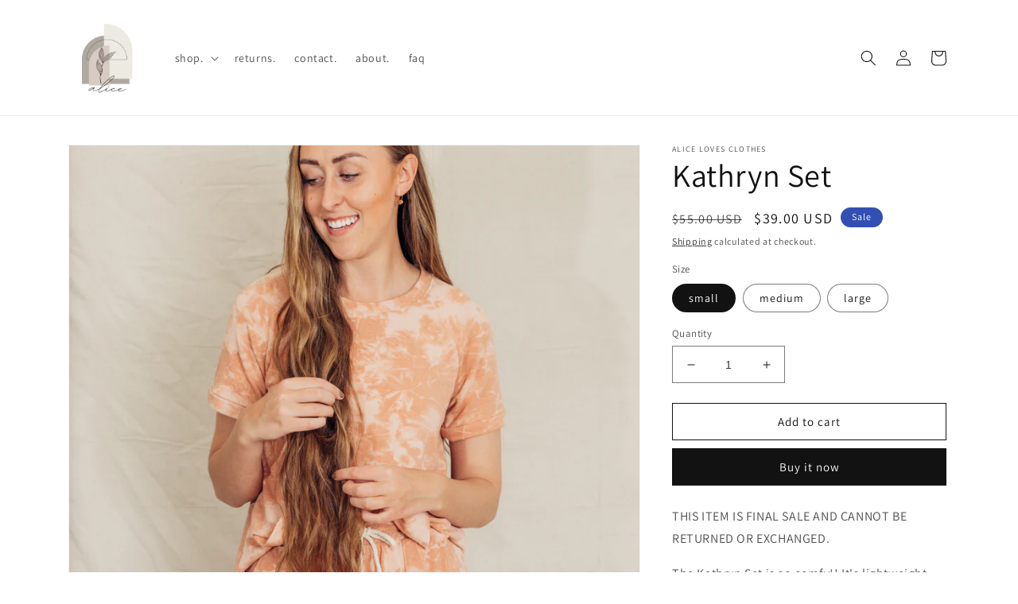

--- FILE ---
content_type: text/html; charset=utf-8
request_url: https://alicelovesclothes.com/products/kathryn-set
body_size: 23746
content:
<!doctype html>
<html class="no-js" lang="en">
  <head>
    <meta charset="utf-8">
    <meta http-equiv="X-UA-Compatible" content="IE=edge">
    <meta name="viewport" content="width=device-width,initial-scale=1">
    <meta name="theme-color" content="">
    <link rel="canonical" href="https://alicelovesclothes.com/products/kathryn-set">
    <link rel="preconnect" href="https://cdn.shopify.com" crossorigin><link rel="preconnect" href="https://fonts.shopifycdn.com" crossorigin><title>
      Kathryn Set
 &ndash; Alice Loves Clothes</title>

    
      <meta name="description" content="THIS ITEM IS FINAL SALE AND CANNOT BE RETURNED OR EXCHANGED. The Kathryn Set is so comfy!! It&#39;s lightweight and non-sheer. The shorts have an elastic waistband and a functional tie, as well as pockets. The top is short sleeved and it also has a pocket in the front, too. I am 5&#39;9&quot; and wearing a size small. The fabric co">
    

    

<meta property="og:site_name" content="Alice Loves Clothes">
<meta property="og:url" content="https://alicelovesclothes.com/products/kathryn-set">
<meta property="og:title" content="Kathryn Set">
<meta property="og:type" content="product">
<meta property="og:description" content="THIS ITEM IS FINAL SALE AND CANNOT BE RETURNED OR EXCHANGED. The Kathryn Set is so comfy!! It&#39;s lightweight and non-sheer. The shorts have an elastic waistband and a functional tie, as well as pockets. The top is short sleeved and it also has a pocket in the front, too. I am 5&#39;9&quot; and wearing a size small. The fabric co"><meta property="og:image" content="http://alicelovesclothes.com/cdn/shop/products/alc-54_813c5baf-75c0-4736-9d19-ebeb49f09f8b.jpg?v=1618932973">
  <meta property="og:image:secure_url" content="https://alicelovesclothes.com/cdn/shop/products/alc-54_813c5baf-75c0-4736-9d19-ebeb49f09f8b.jpg?v=1618932973">
  <meta property="og:image:width" content="1638">
  <meta property="og:image:height" content="2048"><meta property="og:price:amount" content="39.00">
  <meta property="og:price:currency" content="USD"><meta name="twitter:card" content="summary_large_image">
<meta name="twitter:title" content="Kathryn Set">
<meta name="twitter:description" content="THIS ITEM IS FINAL SALE AND CANNOT BE RETURNED OR EXCHANGED. The Kathryn Set is so comfy!! It&#39;s lightweight and non-sheer. The shorts have an elastic waistband and a functional tie, as well as pockets. The top is short sleeved and it also has a pocket in the front, too. I am 5&#39;9&quot; and wearing a size small. The fabric co">


    <script src="//alicelovesclothes.com/cdn/shop/t/8/assets/global.js?v=149496944046504657681667235915" defer="defer"></script>
    <script>window.performance && window.performance.mark && window.performance.mark('shopify.content_for_header.start');</script><meta id="shopify-digital-wallet" name="shopify-digital-wallet" content="/26829127813/digital_wallets/dialog">
<meta name="shopify-checkout-api-token" content="03a84f352ed40ee50a86caf45d43f5d7">
<link rel="alternate" type="application/json+oembed" href="https://alicelovesclothes.com/products/kathryn-set.oembed">
<script async="async" src="/checkouts/internal/preloads.js?locale=en-US"></script>
<link rel="preconnect" href="https://shop.app" crossorigin="anonymous">
<script async="async" src="https://shop.app/checkouts/internal/preloads.js?locale=en-US&shop_id=26829127813" crossorigin="anonymous"></script>
<script id="apple-pay-shop-capabilities" type="application/json">{"shopId":26829127813,"countryCode":"US","currencyCode":"USD","merchantCapabilities":["supports3DS"],"merchantId":"gid:\/\/shopify\/Shop\/26829127813","merchantName":"Alice Loves Clothes","requiredBillingContactFields":["postalAddress","email"],"requiredShippingContactFields":["postalAddress","email"],"shippingType":"shipping","supportedNetworks":["visa","masterCard","amex","discover","elo","jcb"],"total":{"type":"pending","label":"Alice Loves Clothes","amount":"1.00"},"shopifyPaymentsEnabled":true,"supportsSubscriptions":true}</script>
<script id="shopify-features" type="application/json">{"accessToken":"03a84f352ed40ee50a86caf45d43f5d7","betas":["rich-media-storefront-analytics"],"domain":"alicelovesclothes.com","predictiveSearch":true,"shopId":26829127813,"locale":"en"}</script>
<script>var Shopify = Shopify || {};
Shopify.shop = "alice-loves-clothes.myshopify.com";
Shopify.locale = "en";
Shopify.currency = {"active":"USD","rate":"1.0"};
Shopify.country = "US";
Shopify.theme = {"name":"Dawn","id":136108474581,"schema_name":"Dawn","schema_version":"7.0.1","theme_store_id":887,"role":"main"};
Shopify.theme.handle = "null";
Shopify.theme.style = {"id":null,"handle":null};
Shopify.cdnHost = "alicelovesclothes.com/cdn";
Shopify.routes = Shopify.routes || {};
Shopify.routes.root = "/";</script>
<script type="module">!function(o){(o.Shopify=o.Shopify||{}).modules=!0}(window);</script>
<script>!function(o){function n(){var o=[];function n(){o.push(Array.prototype.slice.apply(arguments))}return n.q=o,n}var t=o.Shopify=o.Shopify||{};t.loadFeatures=n(),t.autoloadFeatures=n()}(window);</script>
<script>
  window.ShopifyPay = window.ShopifyPay || {};
  window.ShopifyPay.apiHost = "shop.app\/pay";
  window.ShopifyPay.redirectState = null;
</script>
<script id="shop-js-analytics" type="application/json">{"pageType":"product"}</script>
<script defer="defer" async type="module" src="//alicelovesclothes.com/cdn/shopifycloud/shop-js/modules/v2/client.init-shop-cart-sync_C5BV16lS.en.esm.js"></script>
<script defer="defer" async type="module" src="//alicelovesclothes.com/cdn/shopifycloud/shop-js/modules/v2/chunk.common_CygWptCX.esm.js"></script>
<script type="module">
  await import("//alicelovesclothes.com/cdn/shopifycloud/shop-js/modules/v2/client.init-shop-cart-sync_C5BV16lS.en.esm.js");
await import("//alicelovesclothes.com/cdn/shopifycloud/shop-js/modules/v2/chunk.common_CygWptCX.esm.js");

  window.Shopify.SignInWithShop?.initShopCartSync?.({"fedCMEnabled":true,"windoidEnabled":true});

</script>
<script>
  window.Shopify = window.Shopify || {};
  if (!window.Shopify.featureAssets) window.Shopify.featureAssets = {};
  window.Shopify.featureAssets['shop-js'] = {"shop-cart-sync":["modules/v2/client.shop-cart-sync_ZFArdW7E.en.esm.js","modules/v2/chunk.common_CygWptCX.esm.js"],"init-fed-cm":["modules/v2/client.init-fed-cm_CmiC4vf6.en.esm.js","modules/v2/chunk.common_CygWptCX.esm.js"],"shop-button":["modules/v2/client.shop-button_tlx5R9nI.en.esm.js","modules/v2/chunk.common_CygWptCX.esm.js"],"shop-cash-offers":["modules/v2/client.shop-cash-offers_DOA2yAJr.en.esm.js","modules/v2/chunk.common_CygWptCX.esm.js","modules/v2/chunk.modal_D71HUcav.esm.js"],"init-windoid":["modules/v2/client.init-windoid_sURxWdc1.en.esm.js","modules/v2/chunk.common_CygWptCX.esm.js"],"shop-toast-manager":["modules/v2/client.shop-toast-manager_ClPi3nE9.en.esm.js","modules/v2/chunk.common_CygWptCX.esm.js"],"init-shop-email-lookup-coordinator":["modules/v2/client.init-shop-email-lookup-coordinator_B8hsDcYM.en.esm.js","modules/v2/chunk.common_CygWptCX.esm.js"],"init-shop-cart-sync":["modules/v2/client.init-shop-cart-sync_C5BV16lS.en.esm.js","modules/v2/chunk.common_CygWptCX.esm.js"],"avatar":["modules/v2/client.avatar_BTnouDA3.en.esm.js"],"pay-button":["modules/v2/client.pay-button_FdsNuTd3.en.esm.js","modules/v2/chunk.common_CygWptCX.esm.js"],"init-customer-accounts":["modules/v2/client.init-customer-accounts_DxDtT_ad.en.esm.js","modules/v2/client.shop-login-button_C5VAVYt1.en.esm.js","modules/v2/chunk.common_CygWptCX.esm.js","modules/v2/chunk.modal_D71HUcav.esm.js"],"init-shop-for-new-customer-accounts":["modules/v2/client.init-shop-for-new-customer-accounts_ChsxoAhi.en.esm.js","modules/v2/client.shop-login-button_C5VAVYt1.en.esm.js","modules/v2/chunk.common_CygWptCX.esm.js","modules/v2/chunk.modal_D71HUcav.esm.js"],"shop-login-button":["modules/v2/client.shop-login-button_C5VAVYt1.en.esm.js","modules/v2/chunk.common_CygWptCX.esm.js","modules/v2/chunk.modal_D71HUcav.esm.js"],"init-customer-accounts-sign-up":["modules/v2/client.init-customer-accounts-sign-up_CPSyQ0Tj.en.esm.js","modules/v2/client.shop-login-button_C5VAVYt1.en.esm.js","modules/v2/chunk.common_CygWptCX.esm.js","modules/v2/chunk.modal_D71HUcav.esm.js"],"shop-follow-button":["modules/v2/client.shop-follow-button_Cva4Ekp9.en.esm.js","modules/v2/chunk.common_CygWptCX.esm.js","modules/v2/chunk.modal_D71HUcav.esm.js"],"checkout-modal":["modules/v2/client.checkout-modal_BPM8l0SH.en.esm.js","modules/v2/chunk.common_CygWptCX.esm.js","modules/v2/chunk.modal_D71HUcav.esm.js"],"lead-capture":["modules/v2/client.lead-capture_Bi8yE_yS.en.esm.js","modules/v2/chunk.common_CygWptCX.esm.js","modules/v2/chunk.modal_D71HUcav.esm.js"],"shop-login":["modules/v2/client.shop-login_D6lNrXab.en.esm.js","modules/v2/chunk.common_CygWptCX.esm.js","modules/v2/chunk.modal_D71HUcav.esm.js"],"payment-terms":["modules/v2/client.payment-terms_CZxnsJam.en.esm.js","modules/v2/chunk.common_CygWptCX.esm.js","modules/v2/chunk.modal_D71HUcav.esm.js"]};
</script>
<script>(function() {
  var isLoaded = false;
  function asyncLoad() {
    if (isLoaded) return;
    isLoaded = true;
    var urls = ["https:\/\/chimpstatic.com\/mcjs-connected\/js\/users\/3fc9c5db28864cfeecbfd73f3\/5cec66a97665438c87a38755b.js?shop=alice-loves-clothes.myshopify.com","https:\/\/instafeed.nfcube.com\/cdn\/a9c6ca4b0f6fc4e2fa1696db87c7f6ce.js?shop=alice-loves-clothes.myshopify.com","https:\/\/salespop.conversionbear.com\/script?app=salespop\u0026shop=alice-loves-clothes.myshopify.com","https:\/\/shopify-widget.route.com\/shopify.widget.js?shop=alice-loves-clothes.myshopify.com","https:\/\/cdn.hextom.com\/js\/freeshippingbar.js?shop=alice-loves-clothes.myshopify.com"];
    for (var i = 0; i < urls.length; i++) {
      var s = document.createElement('script');
      s.type = 'text/javascript';
      s.async = true;
      s.src = urls[i];
      var x = document.getElementsByTagName('script')[0];
      x.parentNode.insertBefore(s, x);
    }
  };
  if(window.attachEvent) {
    window.attachEvent('onload', asyncLoad);
  } else {
    window.addEventListener('load', asyncLoad, false);
  }
})();</script>
<script id="__st">var __st={"a":26829127813,"offset":-25200,"reqid":"9dfbeac4-8383-4a34-8ae5-4ed4c902209f-1768652145","pageurl":"alicelovesclothes.com\/products\/kathryn-set","u":"07923f724032","p":"product","rtyp":"product","rid":6704834412697};</script>
<script>window.ShopifyPaypalV4VisibilityTracking = true;</script>
<script id="captcha-bootstrap">!function(){'use strict';const t='contact',e='account',n='new_comment',o=[[t,t],['blogs',n],['comments',n],[t,'customer']],c=[[e,'customer_login'],[e,'guest_login'],[e,'recover_customer_password'],[e,'create_customer']],r=t=>t.map((([t,e])=>`form[action*='/${t}']:not([data-nocaptcha='true']) input[name='form_type'][value='${e}']`)).join(','),a=t=>()=>t?[...document.querySelectorAll(t)].map((t=>t.form)):[];function s(){const t=[...o],e=r(t);return a(e)}const i='password',u='form_key',d=['recaptcha-v3-token','g-recaptcha-response','h-captcha-response',i],f=()=>{try{return window.sessionStorage}catch{return}},m='__shopify_v',_=t=>t.elements[u];function p(t,e,n=!1){try{const o=window.sessionStorage,c=JSON.parse(o.getItem(e)),{data:r}=function(t){const{data:e,action:n}=t;return t[m]||n?{data:e,action:n}:{data:t,action:n}}(c);for(const[e,n]of Object.entries(r))t.elements[e]&&(t.elements[e].value=n);n&&o.removeItem(e)}catch(o){console.error('form repopulation failed',{error:o})}}const l='form_type',E='cptcha';function T(t){t.dataset[E]=!0}const w=window,h=w.document,L='Shopify',v='ce_forms',y='captcha';let A=!1;((t,e)=>{const n=(g='f06e6c50-85a8-45c8-87d0-21a2b65856fe',I='https://cdn.shopify.com/shopifycloud/storefront-forms-hcaptcha/ce_storefront_forms_captcha_hcaptcha.v1.5.2.iife.js',D={infoText:'Protected by hCaptcha',privacyText:'Privacy',termsText:'Terms'},(t,e,n)=>{const o=w[L][v],c=o.bindForm;if(c)return c(t,g,e,D).then(n);var r;o.q.push([[t,g,e,D],n]),r=I,A||(h.body.append(Object.assign(h.createElement('script'),{id:'captcha-provider',async:!0,src:r})),A=!0)});var g,I,D;w[L]=w[L]||{},w[L][v]=w[L][v]||{},w[L][v].q=[],w[L][y]=w[L][y]||{},w[L][y].protect=function(t,e){n(t,void 0,e),T(t)},Object.freeze(w[L][y]),function(t,e,n,w,h,L){const[v,y,A,g]=function(t,e,n){const i=e?o:[],u=t?c:[],d=[...i,...u],f=r(d),m=r(i),_=r(d.filter((([t,e])=>n.includes(e))));return[a(f),a(m),a(_),s()]}(w,h,L),I=t=>{const e=t.target;return e instanceof HTMLFormElement?e:e&&e.form},D=t=>v().includes(t);t.addEventListener('submit',(t=>{const e=I(t);if(!e)return;const n=D(e)&&!e.dataset.hcaptchaBound&&!e.dataset.recaptchaBound,o=_(e),c=g().includes(e)&&(!o||!o.value);(n||c)&&t.preventDefault(),c&&!n&&(function(t){try{if(!f())return;!function(t){const e=f();if(!e)return;const n=_(t);if(!n)return;const o=n.value;o&&e.removeItem(o)}(t);const e=Array.from(Array(32),(()=>Math.random().toString(36)[2])).join('');!function(t,e){_(t)||t.append(Object.assign(document.createElement('input'),{type:'hidden',name:u})),t.elements[u].value=e}(t,e),function(t,e){const n=f();if(!n)return;const o=[...t.querySelectorAll(`input[type='${i}']`)].map((({name:t})=>t)),c=[...d,...o],r={};for(const[a,s]of new FormData(t).entries())c.includes(a)||(r[a]=s);n.setItem(e,JSON.stringify({[m]:1,action:t.action,data:r}))}(t,e)}catch(e){console.error('failed to persist form',e)}}(e),e.submit())}));const S=(t,e)=>{t&&!t.dataset[E]&&(n(t,e.some((e=>e===t))),T(t))};for(const o of['focusin','change'])t.addEventListener(o,(t=>{const e=I(t);D(e)&&S(e,y())}));const B=e.get('form_key'),M=e.get(l),P=B&&M;t.addEventListener('DOMContentLoaded',(()=>{const t=y();if(P)for(const e of t)e.elements[l].value===M&&p(e,B);[...new Set([...A(),...v().filter((t=>'true'===t.dataset.shopifyCaptcha))])].forEach((e=>S(e,t)))}))}(h,new URLSearchParams(w.location.search),n,t,e,['guest_login'])})(!0,!0)}();</script>
<script integrity="sha256-4kQ18oKyAcykRKYeNunJcIwy7WH5gtpwJnB7kiuLZ1E=" data-source-attribution="shopify.loadfeatures" defer="defer" src="//alicelovesclothes.com/cdn/shopifycloud/storefront/assets/storefront/load_feature-a0a9edcb.js" crossorigin="anonymous"></script>
<script crossorigin="anonymous" defer="defer" src="//alicelovesclothes.com/cdn/shopifycloud/storefront/assets/shopify_pay/storefront-65b4c6d7.js?v=20250812"></script>
<script data-source-attribution="shopify.dynamic_checkout.dynamic.init">var Shopify=Shopify||{};Shopify.PaymentButton=Shopify.PaymentButton||{isStorefrontPortableWallets:!0,init:function(){window.Shopify.PaymentButton.init=function(){};var t=document.createElement("script");t.src="https://alicelovesclothes.com/cdn/shopifycloud/portable-wallets/latest/portable-wallets.en.js",t.type="module",document.head.appendChild(t)}};
</script>
<script data-source-attribution="shopify.dynamic_checkout.buyer_consent">
  function portableWalletsHideBuyerConsent(e){var t=document.getElementById("shopify-buyer-consent"),n=document.getElementById("shopify-subscription-policy-button");t&&n&&(t.classList.add("hidden"),t.setAttribute("aria-hidden","true"),n.removeEventListener("click",e))}function portableWalletsShowBuyerConsent(e){var t=document.getElementById("shopify-buyer-consent"),n=document.getElementById("shopify-subscription-policy-button");t&&n&&(t.classList.remove("hidden"),t.removeAttribute("aria-hidden"),n.addEventListener("click",e))}window.Shopify?.PaymentButton&&(window.Shopify.PaymentButton.hideBuyerConsent=portableWalletsHideBuyerConsent,window.Shopify.PaymentButton.showBuyerConsent=portableWalletsShowBuyerConsent);
</script>
<script>
  function portableWalletsCleanup(e){e&&e.src&&console.error("Failed to load portable wallets script "+e.src);var t=document.querySelectorAll("shopify-accelerated-checkout .shopify-payment-button__skeleton, shopify-accelerated-checkout-cart .wallet-cart-button__skeleton"),e=document.getElementById("shopify-buyer-consent");for(let e=0;e<t.length;e++)t[e].remove();e&&e.remove()}function portableWalletsNotLoadedAsModule(e){e instanceof ErrorEvent&&"string"==typeof e.message&&e.message.includes("import.meta")&&"string"==typeof e.filename&&e.filename.includes("portable-wallets")&&(window.removeEventListener("error",portableWalletsNotLoadedAsModule),window.Shopify.PaymentButton.failedToLoad=e,"loading"===document.readyState?document.addEventListener("DOMContentLoaded",window.Shopify.PaymentButton.init):window.Shopify.PaymentButton.init())}window.addEventListener("error",portableWalletsNotLoadedAsModule);
</script>

<script type="module" src="https://alicelovesclothes.com/cdn/shopifycloud/portable-wallets/latest/portable-wallets.en.js" onError="portableWalletsCleanup(this)" crossorigin="anonymous"></script>
<script nomodule>
  document.addEventListener("DOMContentLoaded", portableWalletsCleanup);
</script>

<link id="shopify-accelerated-checkout-styles" rel="stylesheet" media="screen" href="https://alicelovesclothes.com/cdn/shopifycloud/portable-wallets/latest/accelerated-checkout-backwards-compat.css" crossorigin="anonymous">
<style id="shopify-accelerated-checkout-cart">
        #shopify-buyer-consent {
  margin-top: 1em;
  display: inline-block;
  width: 100%;
}

#shopify-buyer-consent.hidden {
  display: none;
}

#shopify-subscription-policy-button {
  background: none;
  border: none;
  padding: 0;
  text-decoration: underline;
  font-size: inherit;
  cursor: pointer;
}

#shopify-subscription-policy-button::before {
  box-shadow: none;
}

      </style>
<script id="sections-script" data-sections="header,footer" defer="defer" src="//alicelovesclothes.com/cdn/shop/t/8/compiled_assets/scripts.js?v=510"></script>
<script>window.performance && window.performance.mark && window.performance.mark('shopify.content_for_header.end');</script>


    <style data-shopify>
      @font-face {
  font-family: Assistant;
  font-weight: 400;
  font-style: normal;
  font-display: swap;
  src: url("//alicelovesclothes.com/cdn/fonts/assistant/assistant_n4.9120912a469cad1cc292572851508ca49d12e768.woff2") format("woff2"),
       url("//alicelovesclothes.com/cdn/fonts/assistant/assistant_n4.6e9875ce64e0fefcd3f4446b7ec9036b3ddd2985.woff") format("woff");
}

      @font-face {
  font-family: Assistant;
  font-weight: 700;
  font-style: normal;
  font-display: swap;
  src: url("//alicelovesclothes.com/cdn/fonts/assistant/assistant_n7.bf44452348ec8b8efa3aa3068825305886b1c83c.woff2") format("woff2"),
       url("//alicelovesclothes.com/cdn/fonts/assistant/assistant_n7.0c887fee83f6b3bda822f1150b912c72da0f7b64.woff") format("woff");
}

      
      
      @font-face {
  font-family: Assistant;
  font-weight: 400;
  font-style: normal;
  font-display: swap;
  src: url("//alicelovesclothes.com/cdn/fonts/assistant/assistant_n4.9120912a469cad1cc292572851508ca49d12e768.woff2") format("woff2"),
       url("//alicelovesclothes.com/cdn/fonts/assistant/assistant_n4.6e9875ce64e0fefcd3f4446b7ec9036b3ddd2985.woff") format("woff");
}


      :root {
        --font-body-family: Assistant, sans-serif;
        --font-body-style: normal;
        --font-body-weight: 400;
        --font-body-weight-bold: 700;

        --font-heading-family: Assistant, sans-serif;
        --font-heading-style: normal;
        --font-heading-weight: 400;

        --font-body-scale: 1.0;
        --font-heading-scale: 1.0;

        --color-base-text: 18, 18, 18;
        --color-shadow: 18, 18, 18;
        --color-base-background-1: 255, 255, 255;
        --color-base-background-2: 243, 243, 243;
        --color-base-solid-button-labels: 255, 255, 255;
        --color-base-outline-button-labels: 18, 18, 18;
        --color-base-accent-1: 18, 18, 18;
        --color-base-accent-2: 51, 79, 180;
        --payment-terms-background-color: #ffffff;

        --gradient-base-background-1: #ffffff;
        --gradient-base-background-2: #f3f3f3;
        --gradient-base-accent-1: #121212;
        --gradient-base-accent-2: #334fb4;

        --media-padding: px;
        --media-border-opacity: 0.05;
        --media-border-width: 1px;
        --media-radius: 0px;
        --media-shadow-opacity: 0.0;
        --media-shadow-horizontal-offset: 0px;
        --media-shadow-vertical-offset: 4px;
        --media-shadow-blur-radius: 5px;
        --media-shadow-visible: 0;

        --page-width: 120rem;
        --page-width-margin: 0rem;

        --product-card-image-padding: 0.0rem;
        --product-card-corner-radius: 1.0rem;
        --product-card-text-alignment: left;
        --product-card-border-width: 0.0rem;
        --product-card-border-opacity: 0.1;
        --product-card-shadow-opacity: 0.0;
        --product-card-shadow-visible: 0;
        --product-card-shadow-horizontal-offset: 0.0rem;
        --product-card-shadow-vertical-offset: 0.4rem;
        --product-card-shadow-blur-radius: 0.5rem;

        --collection-card-image-padding: 0.0rem;
        --collection-card-corner-radius: 0.0rem;
        --collection-card-text-alignment: left;
        --collection-card-border-width: 0.0rem;
        --collection-card-border-opacity: 0.1;
        --collection-card-shadow-opacity: 0.0;
        --collection-card-shadow-visible: 0;
        --collection-card-shadow-horizontal-offset: 0.0rem;
        --collection-card-shadow-vertical-offset: 0.4rem;
        --collection-card-shadow-blur-radius: 0.5rem;

        --blog-card-image-padding: 0.0rem;
        --blog-card-corner-radius: 0.0rem;
        --blog-card-text-alignment: left;
        --blog-card-border-width: 0.0rem;
        --blog-card-border-opacity: 0.1;
        --blog-card-shadow-opacity: 0.0;
        --blog-card-shadow-visible: 0;
        --blog-card-shadow-horizontal-offset: 0.0rem;
        --blog-card-shadow-vertical-offset: 0.4rem;
        --blog-card-shadow-blur-radius: 0.5rem;

        --badge-corner-radius: 4.0rem;

        --popup-border-width: 1px;
        --popup-border-opacity: 0.1;
        --popup-corner-radius: 0px;
        --popup-shadow-opacity: 0.0;
        --popup-shadow-horizontal-offset: 0px;
        --popup-shadow-vertical-offset: 4px;
        --popup-shadow-blur-radius: 5px;

        --drawer-border-width: 1px;
        --drawer-border-opacity: 0.1;
        --drawer-shadow-opacity: 0.0;
        --drawer-shadow-horizontal-offset: 0px;
        --drawer-shadow-vertical-offset: 4px;
        --drawer-shadow-blur-radius: 5px;

        --spacing-sections-desktop: 0px;
        --spacing-sections-mobile: 0px;

        --grid-desktop-vertical-spacing: 8px;
        --grid-desktop-horizontal-spacing: 8px;
        --grid-mobile-vertical-spacing: 4px;
        --grid-mobile-horizontal-spacing: 4px;

        --text-boxes-border-opacity: 0.1;
        --text-boxes-border-width: 0px;
        --text-boxes-radius: 0px;
        --text-boxes-shadow-opacity: 0.0;
        --text-boxes-shadow-visible: 0;
        --text-boxes-shadow-horizontal-offset: 0px;
        --text-boxes-shadow-vertical-offset: 4px;
        --text-boxes-shadow-blur-radius: 5px;

        --buttons-radius: 0px;
        --buttons-radius-outset: 0px;
        --buttons-border-width: 1px;
        --buttons-border-opacity: 1.0;
        --buttons-shadow-opacity: 0.0;
        --buttons-shadow-visible: 0;
        --buttons-shadow-horizontal-offset: 0px;
        --buttons-shadow-vertical-offset: 4px;
        --buttons-shadow-blur-radius: 5px;
        --buttons-border-offset: 0px;

        --inputs-radius: 0px;
        --inputs-border-width: 1px;
        --inputs-border-opacity: 0.55;
        --inputs-shadow-opacity: 0.0;
        --inputs-shadow-horizontal-offset: 0px;
        --inputs-margin-offset: 0px;
        --inputs-shadow-vertical-offset: 4px;
        --inputs-shadow-blur-radius: 5px;
        --inputs-radius-outset: 0px;

        --variant-pills-radius: 40px;
        --variant-pills-border-width: 1px;
        --variant-pills-border-opacity: 0.55;
        --variant-pills-shadow-opacity: 0.0;
        --variant-pills-shadow-horizontal-offset: 0px;
        --variant-pills-shadow-vertical-offset: 4px;
        --variant-pills-shadow-blur-radius: 5px;
      }

      *,
      *::before,
      *::after {
        box-sizing: inherit;
      }

      html {
        box-sizing: border-box;
        font-size: calc(var(--font-body-scale) * 62.5%);
        height: 100%;
      }

      body {
        display: grid;
        grid-template-rows: auto auto 1fr auto;
        grid-template-columns: 100%;
        min-height: 100%;
        margin: 0;
        font-size: 1.5rem;
        letter-spacing: 0.06rem;
        line-height: calc(1 + 0.8 / var(--font-body-scale));
        font-family: var(--font-body-family);
        font-style: var(--font-body-style);
        font-weight: var(--font-body-weight);
      }

      @media screen and (min-width: 750px) {
        body {
          font-size: 1.6rem;
        }
      }
    </style>

    <link href="//alicelovesclothes.com/cdn/shop/t/8/assets/base.css?v=88290808517547527771667235918" rel="stylesheet" type="text/css" media="all" />
<link rel="preload" as="font" href="//alicelovesclothes.com/cdn/fonts/assistant/assistant_n4.9120912a469cad1cc292572851508ca49d12e768.woff2" type="font/woff2" crossorigin><link rel="preload" as="font" href="//alicelovesclothes.com/cdn/fonts/assistant/assistant_n4.9120912a469cad1cc292572851508ca49d12e768.woff2" type="font/woff2" crossorigin><link rel="stylesheet" href="//alicelovesclothes.com/cdn/shop/t/8/assets/component-predictive-search.css?v=83512081251802922551667235915" media="print" onload="this.media='all'"><script>document.documentElement.className = document.documentElement.className.replace('no-js', 'js');
    if (Shopify.designMode) {
      document.documentElement.classList.add('shopify-design-mode');
    }
    </script>
  <script src="https://cdn.shopify.com/extensions/fef74e5c-4c2b-4cf4-8bcb-a6a437504aa0/proof-bear-sales-popup-36/assets/salespop-widget.js" type="text/javascript" defer="defer"></script>
<link href="https://monorail-edge.shopifysvc.com" rel="dns-prefetch">
<script>(function(){if ("sendBeacon" in navigator && "performance" in window) {try {var session_token_from_headers = performance.getEntriesByType('navigation')[0].serverTiming.find(x => x.name == '_s').description;} catch {var session_token_from_headers = undefined;}var session_cookie_matches = document.cookie.match(/_shopify_s=([^;]*)/);var session_token_from_cookie = session_cookie_matches && session_cookie_matches.length === 2 ? session_cookie_matches[1] : "";var session_token = session_token_from_headers || session_token_from_cookie || "";function handle_abandonment_event(e) {var entries = performance.getEntries().filter(function(entry) {return /monorail-edge.shopifysvc.com/.test(entry.name);});if (!window.abandonment_tracked && entries.length === 0) {window.abandonment_tracked = true;var currentMs = Date.now();var navigation_start = performance.timing.navigationStart;var payload = {shop_id: 26829127813,url: window.location.href,navigation_start,duration: currentMs - navigation_start,session_token,page_type: "product"};window.navigator.sendBeacon("https://monorail-edge.shopifysvc.com/v1/produce", JSON.stringify({schema_id: "online_store_buyer_site_abandonment/1.1",payload: payload,metadata: {event_created_at_ms: currentMs,event_sent_at_ms: currentMs}}));}}window.addEventListener('pagehide', handle_abandonment_event);}}());</script>
<script id="web-pixels-manager-setup">(function e(e,d,r,n,o){if(void 0===o&&(o={}),!Boolean(null===(a=null===(i=window.Shopify)||void 0===i?void 0:i.analytics)||void 0===a?void 0:a.replayQueue)){var i,a;window.Shopify=window.Shopify||{};var t=window.Shopify;t.analytics=t.analytics||{};var s=t.analytics;s.replayQueue=[],s.publish=function(e,d,r){return s.replayQueue.push([e,d,r]),!0};try{self.performance.mark("wpm:start")}catch(e){}var l=function(){var e={modern:/Edge?\/(1{2}[4-9]|1[2-9]\d|[2-9]\d{2}|\d{4,})\.\d+(\.\d+|)|Firefox\/(1{2}[4-9]|1[2-9]\d|[2-9]\d{2}|\d{4,})\.\d+(\.\d+|)|Chrom(ium|e)\/(9{2}|\d{3,})\.\d+(\.\d+|)|(Maci|X1{2}).+ Version\/(15\.\d+|(1[6-9]|[2-9]\d|\d{3,})\.\d+)([,.]\d+|)( \(\w+\)|)( Mobile\/\w+|) Safari\/|Chrome.+OPR\/(9{2}|\d{3,})\.\d+\.\d+|(CPU[ +]OS|iPhone[ +]OS|CPU[ +]iPhone|CPU IPhone OS|CPU iPad OS)[ +]+(15[._]\d+|(1[6-9]|[2-9]\d|\d{3,})[._]\d+)([._]\d+|)|Android:?[ /-](13[3-9]|1[4-9]\d|[2-9]\d{2}|\d{4,})(\.\d+|)(\.\d+|)|Android.+Firefox\/(13[5-9]|1[4-9]\d|[2-9]\d{2}|\d{4,})\.\d+(\.\d+|)|Android.+Chrom(ium|e)\/(13[3-9]|1[4-9]\d|[2-9]\d{2}|\d{4,})\.\d+(\.\d+|)|SamsungBrowser\/([2-9]\d|\d{3,})\.\d+/,legacy:/Edge?\/(1[6-9]|[2-9]\d|\d{3,})\.\d+(\.\d+|)|Firefox\/(5[4-9]|[6-9]\d|\d{3,})\.\d+(\.\d+|)|Chrom(ium|e)\/(5[1-9]|[6-9]\d|\d{3,})\.\d+(\.\d+|)([\d.]+$|.*Safari\/(?![\d.]+ Edge\/[\d.]+$))|(Maci|X1{2}).+ Version\/(10\.\d+|(1[1-9]|[2-9]\d|\d{3,})\.\d+)([,.]\d+|)( \(\w+\)|)( Mobile\/\w+|) Safari\/|Chrome.+OPR\/(3[89]|[4-9]\d|\d{3,})\.\d+\.\d+|(CPU[ +]OS|iPhone[ +]OS|CPU[ +]iPhone|CPU IPhone OS|CPU iPad OS)[ +]+(10[._]\d+|(1[1-9]|[2-9]\d|\d{3,})[._]\d+)([._]\d+|)|Android:?[ /-](13[3-9]|1[4-9]\d|[2-9]\d{2}|\d{4,})(\.\d+|)(\.\d+|)|Mobile Safari.+OPR\/([89]\d|\d{3,})\.\d+\.\d+|Android.+Firefox\/(13[5-9]|1[4-9]\d|[2-9]\d{2}|\d{4,})\.\d+(\.\d+|)|Android.+Chrom(ium|e)\/(13[3-9]|1[4-9]\d|[2-9]\d{2}|\d{4,})\.\d+(\.\d+|)|Android.+(UC? ?Browser|UCWEB|U3)[ /]?(15\.([5-9]|\d{2,})|(1[6-9]|[2-9]\d|\d{3,})\.\d+)\.\d+|SamsungBrowser\/(5\.\d+|([6-9]|\d{2,})\.\d+)|Android.+MQ{2}Browser\/(14(\.(9|\d{2,})|)|(1[5-9]|[2-9]\d|\d{3,})(\.\d+|))(\.\d+|)|K[Aa][Ii]OS\/(3\.\d+|([4-9]|\d{2,})\.\d+)(\.\d+|)/},d=e.modern,r=e.legacy,n=navigator.userAgent;return n.match(d)?"modern":n.match(r)?"legacy":"unknown"}(),u="modern"===l?"modern":"legacy",c=(null!=n?n:{modern:"",legacy:""})[u],f=function(e){return[e.baseUrl,"/wpm","/b",e.hashVersion,"modern"===e.buildTarget?"m":"l",".js"].join("")}({baseUrl:d,hashVersion:r,buildTarget:u}),m=function(e){var d=e.version,r=e.bundleTarget,n=e.surface,o=e.pageUrl,i=e.monorailEndpoint;return{emit:function(e){var a=e.status,t=e.errorMsg,s=(new Date).getTime(),l=JSON.stringify({metadata:{event_sent_at_ms:s},events:[{schema_id:"web_pixels_manager_load/3.1",payload:{version:d,bundle_target:r,page_url:o,status:a,surface:n,error_msg:t},metadata:{event_created_at_ms:s}}]});if(!i)return console&&console.warn&&console.warn("[Web Pixels Manager] No Monorail endpoint provided, skipping logging."),!1;try{return self.navigator.sendBeacon.bind(self.navigator)(i,l)}catch(e){}var u=new XMLHttpRequest;try{return u.open("POST",i,!0),u.setRequestHeader("Content-Type","text/plain"),u.send(l),!0}catch(e){return console&&console.warn&&console.warn("[Web Pixels Manager] Got an unhandled error while logging to Monorail."),!1}}}}({version:r,bundleTarget:l,surface:e.surface,pageUrl:self.location.href,monorailEndpoint:e.monorailEndpoint});try{o.browserTarget=l,function(e){var d=e.src,r=e.async,n=void 0===r||r,o=e.onload,i=e.onerror,a=e.sri,t=e.scriptDataAttributes,s=void 0===t?{}:t,l=document.createElement("script"),u=document.querySelector("head"),c=document.querySelector("body");if(l.async=n,l.src=d,a&&(l.integrity=a,l.crossOrigin="anonymous"),s)for(var f in s)if(Object.prototype.hasOwnProperty.call(s,f))try{l.dataset[f]=s[f]}catch(e){}if(o&&l.addEventListener("load",o),i&&l.addEventListener("error",i),u)u.appendChild(l);else{if(!c)throw new Error("Did not find a head or body element to append the script");c.appendChild(l)}}({src:f,async:!0,onload:function(){if(!function(){var e,d;return Boolean(null===(d=null===(e=window.Shopify)||void 0===e?void 0:e.analytics)||void 0===d?void 0:d.initialized)}()){var d=window.webPixelsManager.init(e)||void 0;if(d){var r=window.Shopify.analytics;r.replayQueue.forEach((function(e){var r=e[0],n=e[1],o=e[2];d.publishCustomEvent(r,n,o)})),r.replayQueue=[],r.publish=d.publishCustomEvent,r.visitor=d.visitor,r.initialized=!0}}},onerror:function(){return m.emit({status:"failed",errorMsg:"".concat(f," has failed to load")})},sri:function(e){var d=/^sha384-[A-Za-z0-9+/=]+$/;return"string"==typeof e&&d.test(e)}(c)?c:"",scriptDataAttributes:o}),m.emit({status:"loading"})}catch(e){m.emit({status:"failed",errorMsg:(null==e?void 0:e.message)||"Unknown error"})}}})({shopId: 26829127813,storefrontBaseUrl: "https://alicelovesclothes.com",extensionsBaseUrl: "https://extensions.shopifycdn.com/cdn/shopifycloud/web-pixels-manager",monorailEndpoint: "https://monorail-edge.shopifysvc.com/unstable/produce_batch",surface: "storefront-renderer",enabledBetaFlags: ["2dca8a86"],webPixelsConfigList: [{"id":"223543509","configuration":"{\"pixel_id\":\"124910282270824\",\"pixel_type\":\"facebook_pixel\",\"metaapp_system_user_token\":\"-\"}","eventPayloadVersion":"v1","runtimeContext":"OPEN","scriptVersion":"ca16bc87fe92b6042fbaa3acc2fbdaa6","type":"APP","apiClientId":2329312,"privacyPurposes":["ANALYTICS","MARKETING","SALE_OF_DATA"],"dataSharingAdjustments":{"protectedCustomerApprovalScopes":["read_customer_address","read_customer_email","read_customer_name","read_customer_personal_data","read_customer_phone"]}},{"id":"72548565","eventPayloadVersion":"v1","runtimeContext":"LAX","scriptVersion":"1","type":"CUSTOM","privacyPurposes":["ANALYTICS"],"name":"Google Analytics tag (migrated)"},{"id":"shopify-app-pixel","configuration":"{}","eventPayloadVersion":"v1","runtimeContext":"STRICT","scriptVersion":"0450","apiClientId":"shopify-pixel","type":"APP","privacyPurposes":["ANALYTICS","MARKETING"]},{"id":"shopify-custom-pixel","eventPayloadVersion":"v1","runtimeContext":"LAX","scriptVersion":"0450","apiClientId":"shopify-pixel","type":"CUSTOM","privacyPurposes":["ANALYTICS","MARKETING"]}],isMerchantRequest: false,initData: {"shop":{"name":"Alice Loves Clothes","paymentSettings":{"currencyCode":"USD"},"myshopifyDomain":"alice-loves-clothes.myshopify.com","countryCode":"US","storefrontUrl":"https:\/\/alicelovesclothes.com"},"customer":null,"cart":null,"checkout":null,"productVariants":[{"price":{"amount":39.0,"currencyCode":"USD"},"product":{"title":"Kathryn Set","vendor":"Alice Loves Clothes","id":"6704834412697","untranslatedTitle":"Kathryn Set","url":"\/products\/kathryn-set","type":"sale"},"id":"39846881853593","image":{"src":"\/\/alicelovesclothes.com\/cdn\/shop\/products\/alc-54_813c5baf-75c0-4736-9d19-ebeb49f09f8b.jpg?v=1618932973"},"sku":"","title":"small","untranslatedTitle":"small"},{"price":{"amount":39.0,"currencyCode":"USD"},"product":{"title":"Kathryn Set","vendor":"Alice Loves Clothes","id":"6704834412697","untranslatedTitle":"Kathryn Set","url":"\/products\/kathryn-set","type":"sale"},"id":"39846881886361","image":{"src":"\/\/alicelovesclothes.com\/cdn\/shop\/products\/alc-54_813c5baf-75c0-4736-9d19-ebeb49f09f8b.jpg?v=1618932973"},"sku":"","title":"medium","untranslatedTitle":"medium"},{"price":{"amount":39.0,"currencyCode":"USD"},"product":{"title":"Kathryn Set","vendor":"Alice Loves Clothes","id":"6704834412697","untranslatedTitle":"Kathryn Set","url":"\/products\/kathryn-set","type":"sale"},"id":"39846881919129","image":{"src":"\/\/alicelovesclothes.com\/cdn\/shop\/products\/alc-54_813c5baf-75c0-4736-9d19-ebeb49f09f8b.jpg?v=1618932973"},"sku":"","title":"large","untranslatedTitle":"large"}],"purchasingCompany":null},},"https://alicelovesclothes.com/cdn","fcfee988w5aeb613cpc8e4bc33m6693e112",{"modern":"","legacy":""},{"shopId":"26829127813","storefrontBaseUrl":"https:\/\/alicelovesclothes.com","extensionBaseUrl":"https:\/\/extensions.shopifycdn.com\/cdn\/shopifycloud\/web-pixels-manager","surface":"storefront-renderer","enabledBetaFlags":"[\"2dca8a86\"]","isMerchantRequest":"false","hashVersion":"fcfee988w5aeb613cpc8e4bc33m6693e112","publish":"custom","events":"[[\"page_viewed\",{}],[\"product_viewed\",{\"productVariant\":{\"price\":{\"amount\":39.0,\"currencyCode\":\"USD\"},\"product\":{\"title\":\"Kathryn Set\",\"vendor\":\"Alice Loves Clothes\",\"id\":\"6704834412697\",\"untranslatedTitle\":\"Kathryn Set\",\"url\":\"\/products\/kathryn-set\",\"type\":\"sale\"},\"id\":\"39846881853593\",\"image\":{\"src\":\"\/\/alicelovesclothes.com\/cdn\/shop\/products\/alc-54_813c5baf-75c0-4736-9d19-ebeb49f09f8b.jpg?v=1618932973\"},\"sku\":\"\",\"title\":\"small\",\"untranslatedTitle\":\"small\"}}]]"});</script><script>
  window.ShopifyAnalytics = window.ShopifyAnalytics || {};
  window.ShopifyAnalytics.meta = window.ShopifyAnalytics.meta || {};
  window.ShopifyAnalytics.meta.currency = 'USD';
  var meta = {"product":{"id":6704834412697,"gid":"gid:\/\/shopify\/Product\/6704834412697","vendor":"Alice Loves Clothes","type":"sale","handle":"kathryn-set","variants":[{"id":39846881853593,"price":3900,"name":"Kathryn Set - small","public_title":"small","sku":""},{"id":39846881886361,"price":3900,"name":"Kathryn Set - medium","public_title":"medium","sku":""},{"id":39846881919129,"price":3900,"name":"Kathryn Set - large","public_title":"large","sku":""}],"remote":false},"page":{"pageType":"product","resourceType":"product","resourceId":6704834412697,"requestId":"9dfbeac4-8383-4a34-8ae5-4ed4c902209f-1768652145"}};
  for (var attr in meta) {
    window.ShopifyAnalytics.meta[attr] = meta[attr];
  }
</script>
<script class="analytics">
  (function () {
    var customDocumentWrite = function(content) {
      var jquery = null;

      if (window.jQuery) {
        jquery = window.jQuery;
      } else if (window.Checkout && window.Checkout.$) {
        jquery = window.Checkout.$;
      }

      if (jquery) {
        jquery('body').append(content);
      }
    };

    var hasLoggedConversion = function(token) {
      if (token) {
        return document.cookie.indexOf('loggedConversion=' + token) !== -1;
      }
      return false;
    }

    var setCookieIfConversion = function(token) {
      if (token) {
        var twoMonthsFromNow = new Date(Date.now());
        twoMonthsFromNow.setMonth(twoMonthsFromNow.getMonth() + 2);

        document.cookie = 'loggedConversion=' + token + '; expires=' + twoMonthsFromNow;
      }
    }

    var trekkie = window.ShopifyAnalytics.lib = window.trekkie = window.trekkie || [];
    if (trekkie.integrations) {
      return;
    }
    trekkie.methods = [
      'identify',
      'page',
      'ready',
      'track',
      'trackForm',
      'trackLink'
    ];
    trekkie.factory = function(method) {
      return function() {
        var args = Array.prototype.slice.call(arguments);
        args.unshift(method);
        trekkie.push(args);
        return trekkie;
      };
    };
    for (var i = 0; i < trekkie.methods.length; i++) {
      var key = trekkie.methods[i];
      trekkie[key] = trekkie.factory(key);
    }
    trekkie.load = function(config) {
      trekkie.config = config || {};
      trekkie.config.initialDocumentCookie = document.cookie;
      var first = document.getElementsByTagName('script')[0];
      var script = document.createElement('script');
      script.type = 'text/javascript';
      script.onerror = function(e) {
        var scriptFallback = document.createElement('script');
        scriptFallback.type = 'text/javascript';
        scriptFallback.onerror = function(error) {
                var Monorail = {
      produce: function produce(monorailDomain, schemaId, payload) {
        var currentMs = new Date().getTime();
        var event = {
          schema_id: schemaId,
          payload: payload,
          metadata: {
            event_created_at_ms: currentMs,
            event_sent_at_ms: currentMs
          }
        };
        return Monorail.sendRequest("https://" + monorailDomain + "/v1/produce", JSON.stringify(event));
      },
      sendRequest: function sendRequest(endpointUrl, payload) {
        // Try the sendBeacon API
        if (window && window.navigator && typeof window.navigator.sendBeacon === 'function' && typeof window.Blob === 'function' && !Monorail.isIos12()) {
          var blobData = new window.Blob([payload], {
            type: 'text/plain'
          });

          if (window.navigator.sendBeacon(endpointUrl, blobData)) {
            return true;
          } // sendBeacon was not successful

        } // XHR beacon

        var xhr = new XMLHttpRequest();

        try {
          xhr.open('POST', endpointUrl);
          xhr.setRequestHeader('Content-Type', 'text/plain');
          xhr.send(payload);
        } catch (e) {
          console.log(e);
        }

        return false;
      },
      isIos12: function isIos12() {
        return window.navigator.userAgent.lastIndexOf('iPhone; CPU iPhone OS 12_') !== -1 || window.navigator.userAgent.lastIndexOf('iPad; CPU OS 12_') !== -1;
      }
    };
    Monorail.produce('monorail-edge.shopifysvc.com',
      'trekkie_storefront_load_errors/1.1',
      {shop_id: 26829127813,
      theme_id: 136108474581,
      app_name: "storefront",
      context_url: window.location.href,
      source_url: "//alicelovesclothes.com/cdn/s/trekkie.storefront.cd680fe47e6c39ca5d5df5f0a32d569bc48c0f27.min.js"});

        };
        scriptFallback.async = true;
        scriptFallback.src = '//alicelovesclothes.com/cdn/s/trekkie.storefront.cd680fe47e6c39ca5d5df5f0a32d569bc48c0f27.min.js';
        first.parentNode.insertBefore(scriptFallback, first);
      };
      script.async = true;
      script.src = '//alicelovesclothes.com/cdn/s/trekkie.storefront.cd680fe47e6c39ca5d5df5f0a32d569bc48c0f27.min.js';
      first.parentNode.insertBefore(script, first);
    };
    trekkie.load(
      {"Trekkie":{"appName":"storefront","development":false,"defaultAttributes":{"shopId":26829127813,"isMerchantRequest":null,"themeId":136108474581,"themeCityHash":"15884826621867143042","contentLanguage":"en","currency":"USD","eventMetadataId":"b159c32f-3712-4d51-817a-56acd1914ddf"},"isServerSideCookieWritingEnabled":true,"monorailRegion":"shop_domain","enabledBetaFlags":["65f19447"]},"Session Attribution":{},"S2S":{"facebookCapiEnabled":true,"source":"trekkie-storefront-renderer","apiClientId":580111}}
    );

    var loaded = false;
    trekkie.ready(function() {
      if (loaded) return;
      loaded = true;

      window.ShopifyAnalytics.lib = window.trekkie;

      var originalDocumentWrite = document.write;
      document.write = customDocumentWrite;
      try { window.ShopifyAnalytics.merchantGoogleAnalytics.call(this); } catch(error) {};
      document.write = originalDocumentWrite;

      window.ShopifyAnalytics.lib.page(null,{"pageType":"product","resourceType":"product","resourceId":6704834412697,"requestId":"9dfbeac4-8383-4a34-8ae5-4ed4c902209f-1768652145","shopifyEmitted":true});

      var match = window.location.pathname.match(/checkouts\/(.+)\/(thank_you|post_purchase)/)
      var token = match? match[1]: undefined;
      if (!hasLoggedConversion(token)) {
        setCookieIfConversion(token);
        window.ShopifyAnalytics.lib.track("Viewed Product",{"currency":"USD","variantId":39846881853593,"productId":6704834412697,"productGid":"gid:\/\/shopify\/Product\/6704834412697","name":"Kathryn Set - small","price":"39.00","sku":"","brand":"Alice Loves Clothes","variant":"small","category":"sale","nonInteraction":true,"remote":false},undefined,undefined,{"shopifyEmitted":true});
      window.ShopifyAnalytics.lib.track("monorail:\/\/trekkie_storefront_viewed_product\/1.1",{"currency":"USD","variantId":39846881853593,"productId":6704834412697,"productGid":"gid:\/\/shopify\/Product\/6704834412697","name":"Kathryn Set - small","price":"39.00","sku":"","brand":"Alice Loves Clothes","variant":"small","category":"sale","nonInteraction":true,"remote":false,"referer":"https:\/\/alicelovesclothes.com\/products\/kathryn-set"});
      }
    });


        var eventsListenerScript = document.createElement('script');
        eventsListenerScript.async = true;
        eventsListenerScript.src = "//alicelovesclothes.com/cdn/shopifycloud/storefront/assets/shop_events_listener-3da45d37.js";
        document.getElementsByTagName('head')[0].appendChild(eventsListenerScript);

})();</script>
  <script>
  if (!window.ga || (window.ga && typeof window.ga !== 'function')) {
    window.ga = function ga() {
      (window.ga.q = window.ga.q || []).push(arguments);
      if (window.Shopify && window.Shopify.analytics && typeof window.Shopify.analytics.publish === 'function') {
        window.Shopify.analytics.publish("ga_stub_called", {}, {sendTo: "google_osp_migration"});
      }
      console.error("Shopify's Google Analytics stub called with:", Array.from(arguments), "\nSee https://help.shopify.com/manual/promoting-marketing/pixels/pixel-migration#google for more information.");
    };
    if (window.Shopify && window.Shopify.analytics && typeof window.Shopify.analytics.publish === 'function') {
      window.Shopify.analytics.publish("ga_stub_initialized", {}, {sendTo: "google_osp_migration"});
    }
  }
</script>
<script
  defer
  src="https://alicelovesclothes.com/cdn/shopifycloud/perf-kit/shopify-perf-kit-3.0.4.min.js"
  data-application="storefront-renderer"
  data-shop-id="26829127813"
  data-render-region="gcp-us-central1"
  data-page-type="product"
  data-theme-instance-id="136108474581"
  data-theme-name="Dawn"
  data-theme-version="7.0.1"
  data-monorail-region="shop_domain"
  data-resource-timing-sampling-rate="10"
  data-shs="true"
  data-shs-beacon="true"
  data-shs-export-with-fetch="true"
  data-shs-logs-sample-rate="1"
  data-shs-beacon-endpoint="https://alicelovesclothes.com/api/collect"
></script>
</head>

  <body class="gradient">
    <a class="skip-to-content-link button visually-hidden" href="#MainContent">
      Skip to content
    </a><div id="shopify-section-announcement-bar" class="shopify-section">
</div>
    <div id="shopify-section-header" class="shopify-section section-header"><link rel="stylesheet" href="//alicelovesclothes.com/cdn/shop/t/8/assets/component-list-menu.css?v=151968516119678728991667235916" media="print" onload="this.media='all'">
<link rel="stylesheet" href="//alicelovesclothes.com/cdn/shop/t/8/assets/component-search.css?v=96455689198851321781667235914" media="print" onload="this.media='all'">
<link rel="stylesheet" href="//alicelovesclothes.com/cdn/shop/t/8/assets/component-menu-drawer.css?v=182311192829367774911667235914" media="print" onload="this.media='all'">
<link rel="stylesheet" href="//alicelovesclothes.com/cdn/shop/t/8/assets/component-cart-notification.css?v=183358051719344305851667235913" media="print" onload="this.media='all'">
<link rel="stylesheet" href="//alicelovesclothes.com/cdn/shop/t/8/assets/component-cart-items.css?v=23917223812499722491667235918" media="print" onload="this.media='all'"><link rel="stylesheet" href="//alicelovesclothes.com/cdn/shop/t/8/assets/component-price.css?v=65402837579211014041667235914" media="print" onload="this.media='all'">
  <link rel="stylesheet" href="//alicelovesclothes.com/cdn/shop/t/8/assets/component-loading-overlay.css?v=167310470843593579841667235918" media="print" onload="this.media='all'"><noscript><link href="//alicelovesclothes.com/cdn/shop/t/8/assets/component-list-menu.css?v=151968516119678728991667235916" rel="stylesheet" type="text/css" media="all" /></noscript>
<noscript><link href="//alicelovesclothes.com/cdn/shop/t/8/assets/component-search.css?v=96455689198851321781667235914" rel="stylesheet" type="text/css" media="all" /></noscript>
<noscript><link href="//alicelovesclothes.com/cdn/shop/t/8/assets/component-menu-drawer.css?v=182311192829367774911667235914" rel="stylesheet" type="text/css" media="all" /></noscript>
<noscript><link href="//alicelovesclothes.com/cdn/shop/t/8/assets/component-cart-notification.css?v=183358051719344305851667235913" rel="stylesheet" type="text/css" media="all" /></noscript>
<noscript><link href="//alicelovesclothes.com/cdn/shop/t/8/assets/component-cart-items.css?v=23917223812499722491667235918" rel="stylesheet" type="text/css" media="all" /></noscript>

<style>
  header-drawer {
    justify-self: start;
    margin-left: -1.2rem;
  }

  .header__heading-logo {
    max-width: 90px;
  }

  @media screen and (min-width: 990px) {
    header-drawer {
      display: none;
    }
  }

  .menu-drawer-container {
    display: flex;
  }

  .list-menu {
    list-style: none;
    padding: 0;
    margin: 0;
  }

  .list-menu--inline {
    display: inline-flex;
    flex-wrap: wrap;
  }

  summary.list-menu__item {
    padding-right: 2.7rem;
  }

  .list-menu__item {
    display: flex;
    align-items: center;
    line-height: calc(1 + 0.3 / var(--font-body-scale));
  }

  .list-menu__item--link {
    text-decoration: none;
    padding-bottom: 1rem;
    padding-top: 1rem;
    line-height: calc(1 + 0.8 / var(--font-body-scale));
  }

  @media screen and (min-width: 750px) {
    .list-menu__item--link {
      padding-bottom: 0.5rem;
      padding-top: 0.5rem;
    }
  }
</style><style data-shopify>.header {
    padding-top: 10px;
    padding-bottom: 10px;
  }

  .section-header {
    margin-bottom: 0px;
  }

  @media screen and (min-width: 750px) {
    .section-header {
      margin-bottom: 0px;
    }
  }

  @media screen and (min-width: 990px) {
    .header {
      padding-top: 20px;
      padding-bottom: 20px;
    }
  }</style><script src="//alicelovesclothes.com/cdn/shop/t/8/assets/details-disclosure.js?v=153497636716254413831667235917" defer="defer"></script>
<script src="//alicelovesclothes.com/cdn/shop/t/8/assets/details-modal.js?v=4511761896672669691667235917" defer="defer"></script>
<script src="//alicelovesclothes.com/cdn/shop/t/8/assets/cart-notification.js?v=160453272920806432391667235914" defer="defer"></script><svg xmlns="http://www.w3.org/2000/svg" class="hidden">
  <symbol id="icon-search" viewbox="0 0 18 19" fill="none">
    <path fill-rule="evenodd" clip-rule="evenodd" d="M11.03 11.68A5.784 5.784 0 112.85 3.5a5.784 5.784 0 018.18 8.18zm.26 1.12a6.78 6.78 0 11.72-.7l5.4 5.4a.5.5 0 11-.71.7l-5.41-5.4z" fill="currentColor"/>
  </symbol>

  <symbol id="icon-close" class="icon icon-close" fill="none" viewBox="0 0 18 17">
    <path d="M.865 15.978a.5.5 0 00.707.707l7.433-7.431 7.579 7.282a.501.501 0 00.846-.37.5.5 0 00-.153-.351L9.712 8.546l7.417-7.416a.5.5 0 10-.707-.708L8.991 7.853 1.413.573a.5.5 0 10-.693.72l7.563 7.268-7.418 7.417z" fill="currentColor">
  </symbol>
</svg>
<sticky-header class="header-wrapper color-background-1 gradient header-wrapper--border-bottom">
  <header class="header header--middle-left header--mobile-center page-width header--has-menu"><header-drawer data-breakpoint="tablet">
        <details id="Details-menu-drawer-container" class="menu-drawer-container">
          <summary class="header__icon header__icon--menu header__icon--summary link focus-inset" aria-label="Menu">
            <span>
              <svg xmlns="http://www.w3.org/2000/svg" aria-hidden="true" focusable="false" role="presentation" class="icon icon-hamburger" fill="none" viewBox="0 0 18 16">
  <path d="M1 .5a.5.5 0 100 1h15.71a.5.5 0 000-1H1zM.5 8a.5.5 0 01.5-.5h15.71a.5.5 0 010 1H1A.5.5 0 01.5 8zm0 7a.5.5 0 01.5-.5h15.71a.5.5 0 010 1H1a.5.5 0 01-.5-.5z" fill="currentColor">
</svg>

              <svg xmlns="http://www.w3.org/2000/svg" aria-hidden="true" focusable="false" role="presentation" class="icon icon-close" fill="none" viewBox="0 0 18 17">
  <path d="M.865 15.978a.5.5 0 00.707.707l7.433-7.431 7.579 7.282a.501.501 0 00.846-.37.5.5 0 00-.153-.351L9.712 8.546l7.417-7.416a.5.5 0 10-.707-.708L8.991 7.853 1.413.573a.5.5 0 10-.693.72l7.563 7.268-7.418 7.417z" fill="currentColor">
</svg>

            </span>
          </summary>
          <div id="menu-drawer" class="gradient menu-drawer motion-reduce" tabindex="-1">
            <div class="menu-drawer__inner-container">
              <div class="menu-drawer__navigation-container">
                <nav class="menu-drawer__navigation">
                  <ul class="menu-drawer__menu has-submenu list-menu" role="list"><li><details id="Details-menu-drawer-menu-item-1">
                            <summary class="menu-drawer__menu-item list-menu__item link link--text focus-inset">
                              shop.
                              <svg viewBox="0 0 14 10" fill="none" aria-hidden="true" focusable="false" role="presentation" class="icon icon-arrow" xmlns="http://www.w3.org/2000/svg">
  <path fill-rule="evenodd" clip-rule="evenodd" d="M8.537.808a.5.5 0 01.817-.162l4 4a.5.5 0 010 .708l-4 4a.5.5 0 11-.708-.708L11.793 5.5H1a.5.5 0 010-1h10.793L8.646 1.354a.5.5 0 01-.109-.546z" fill="currentColor">
</svg>

                              <svg aria-hidden="true" focusable="false" role="presentation" class="icon icon-caret" viewBox="0 0 10 6">
  <path fill-rule="evenodd" clip-rule="evenodd" d="M9.354.646a.5.5 0 00-.708 0L5 4.293 1.354.646a.5.5 0 00-.708.708l4 4a.5.5 0 00.708 0l4-4a.5.5 0 000-.708z" fill="currentColor">
</svg>

                            </summary>
                            <div id="link-shop" class="menu-drawer__submenu has-submenu gradient motion-reduce" tabindex="-1">
                              <div class="menu-drawer__inner-submenu">
                                <button class="menu-drawer__close-button link link--text focus-inset" aria-expanded="true">
                                  <svg viewBox="0 0 14 10" fill="none" aria-hidden="true" focusable="false" role="presentation" class="icon icon-arrow" xmlns="http://www.w3.org/2000/svg">
  <path fill-rule="evenodd" clip-rule="evenodd" d="M8.537.808a.5.5 0 01.817-.162l4 4a.5.5 0 010 .708l-4 4a.5.5 0 11-.708-.708L11.793 5.5H1a.5.5 0 010-1h10.793L8.646 1.354a.5.5 0 01-.109-.546z" fill="currentColor">
</svg>

                                  shop.
                                </button>
                                <ul class="menu-drawer__menu list-menu" role="list" tabindex="-1"><li><a href="/collections/all" class="menu-drawer__menu-item link link--text list-menu__item focus-inset">
                                          shop all.
                                        </a></li><li><a href="/collections/new-arrivals" class="menu-drawer__menu-item link link--text list-menu__item focus-inset">
                                          new!
                                        </a></li><li><a href="/collections/dresses-skirts" class="menu-drawer__menu-item link link--text list-menu__item focus-inset">
                                          dresses + skirts.
                                        </a></li><li><a href="/collections/tops-sweaters" class="menu-drawer__menu-item link link--text list-menu__item focus-inset">
                                          tops.
                                        </a></li><li><a href="/collections/bottoms" class="menu-drawer__menu-item link link--text list-menu__item focus-inset">
                                          pants + shorts.
                                        </a></li><li><a href="/collections/jumpsuits" class="menu-drawer__menu-item link link--text list-menu__item focus-inset">
                                          jumpsuits.
                                        </a></li><li><a href="/collections/shoes" class="menu-drawer__menu-item link link--text list-menu__item focus-inset">
                                          shoes.
                                        </a></li><li><a href="/collections/sets" class="menu-drawer__menu-item link link--text list-menu__item focus-inset">
                                          sets.
                                        </a></li><li><a href="/collections/hats" class="menu-drawer__menu-item link link--text list-menu__item focus-inset">
                                          hats.
                                        </a></li><li><a href="/collections/accessories" class="menu-drawer__menu-item link link--text list-menu__item focus-inset">
                                          accessories.
                                        </a></li><li><a href="/collections/home-decor" class="menu-drawer__menu-item link link--text list-menu__item focus-inset">
                                          home.
                                        </a></li><li><a href="/products/gift-card" class="menu-drawer__menu-item link link--text list-menu__item focus-inset">
                                          gift cards.
                                        </a></li><li><a href="/collections/plus-size" class="menu-drawer__menu-item link link--text list-menu__item focus-inset">
                                          plus.
                                        </a></li><li><a href="/collections/last-chance" class="menu-drawer__menu-item link link--text list-menu__item focus-inset">
                                          last chance.
                                        </a></li><li><a href="/collections/coming-back-soon" class="menu-drawer__menu-item link link--text list-menu__item focus-inset">
                                          coming back soon.
                                        </a></li><li><a href="/collections/restocks" class="menu-drawer__menu-item link link--text list-menu__item focus-inset">
                                          restocks.
                                        </a></li><li><a href="/collections/clearance" class="menu-drawer__menu-item link link--text list-menu__item focus-inset">
                                          clearance.
                                        </a></li></ul>
                              </div>
                            </div>
                          </details></li><li><a href="/pages/returns" class="menu-drawer__menu-item list-menu__item link link--text focus-inset">
                            returns.
                          </a></li><li><a href="/pages/contact" class="menu-drawer__menu-item list-menu__item link link--text focus-inset">
                            contact.
                          </a></li><li><a href="/pages/about" class="menu-drawer__menu-item list-menu__item link link--text focus-inset">
                            about.
                          </a></li><li><a href="/pages/faq" class="menu-drawer__menu-item list-menu__item link link--text focus-inset">
                            faq
                          </a></li></ul>
                </nav>
                <div class="menu-drawer__utility-links"><a href="/account/login" class="menu-drawer__account link focus-inset h5">
                      <svg xmlns="http://www.w3.org/2000/svg" aria-hidden="true" focusable="false" role="presentation" class="icon icon-account" fill="none" viewBox="0 0 18 19">
  <path fill-rule="evenodd" clip-rule="evenodd" d="M6 4.5a3 3 0 116 0 3 3 0 01-6 0zm3-4a4 4 0 100 8 4 4 0 000-8zm5.58 12.15c1.12.82 1.83 2.24 1.91 4.85H1.51c.08-2.6.79-4.03 1.9-4.85C4.66 11.75 6.5 11.5 9 11.5s4.35.26 5.58 1.15zM9 10.5c-2.5 0-4.65.24-6.17 1.35C1.27 12.98.5 14.93.5 18v.5h17V18c0-3.07-.77-5.02-2.33-6.15-1.52-1.1-3.67-1.35-6.17-1.35z" fill="currentColor">
</svg>

Log in</a><ul class="list list-social list-unstyled" role="list"></ul>
                </div>
              </div>
            </div>
          </div>
        </details>
      </header-drawer><a href="/" class="header__heading-link link link--text focus-inset"><img src="//alicelovesclothes.com/cdn/shop/files/alice_1.png?v=1614363916" alt="Alice Loves Clothes" srcset="//alicelovesclothes.com/cdn/shop/files/alice_1.png?v=1614363916&amp;width=50 50w, //alicelovesclothes.com/cdn/shop/files/alice_1.png?v=1614363916&amp;width=100 100w, //alicelovesclothes.com/cdn/shop/files/alice_1.png?v=1614363916&amp;width=150 150w, //alicelovesclothes.com/cdn/shop/files/alice_1.png?v=1614363916&amp;width=200 200w, //alicelovesclothes.com/cdn/shop/files/alice_1.png?v=1614363916&amp;width=250 250w, //alicelovesclothes.com/cdn/shop/files/alice_1.png?v=1614363916&amp;width=300 300w, //alicelovesclothes.com/cdn/shop/files/alice_1.png?v=1614363916&amp;width=400 400w, //alicelovesclothes.com/cdn/shop/files/alice_1.png?v=1614363916&amp;width=500 500w" width="90" height="90.0" class="header__heading-logo">
</a><nav class="header__inline-menu">
          <ul class="list-menu list-menu--inline" role="list"><li><header-menu>
                    <details id="Details-HeaderMenu-1">
                      <summary class="header__menu-item list-menu__item link focus-inset">
                        <span>shop.</span>
                        <svg aria-hidden="true" focusable="false" role="presentation" class="icon icon-caret" viewBox="0 0 10 6">
  <path fill-rule="evenodd" clip-rule="evenodd" d="M9.354.646a.5.5 0 00-.708 0L5 4.293 1.354.646a.5.5 0 00-.708.708l4 4a.5.5 0 00.708 0l4-4a.5.5 0 000-.708z" fill="currentColor">
</svg>

                      </summary>
                      <ul id="HeaderMenu-MenuList-1" class="header__submenu list-menu list-menu--disclosure gradient caption-large motion-reduce global-settings-popup" role="list" tabindex="-1"><li><a href="/collections/all" class="header__menu-item list-menu__item link link--text focus-inset caption-large">
                                shop all.
                              </a></li><li><a href="/collections/new-arrivals" class="header__menu-item list-menu__item link link--text focus-inset caption-large">
                                new!
                              </a></li><li><a href="/collections/dresses-skirts" class="header__menu-item list-menu__item link link--text focus-inset caption-large">
                                dresses + skirts.
                              </a></li><li><a href="/collections/tops-sweaters" class="header__menu-item list-menu__item link link--text focus-inset caption-large">
                                tops.
                              </a></li><li><a href="/collections/bottoms" class="header__menu-item list-menu__item link link--text focus-inset caption-large">
                                pants + shorts.
                              </a></li><li><a href="/collections/jumpsuits" class="header__menu-item list-menu__item link link--text focus-inset caption-large">
                                jumpsuits.
                              </a></li><li><a href="/collections/shoes" class="header__menu-item list-menu__item link link--text focus-inset caption-large">
                                shoes.
                              </a></li><li><a href="/collections/sets" class="header__menu-item list-menu__item link link--text focus-inset caption-large">
                                sets.
                              </a></li><li><a href="/collections/hats" class="header__menu-item list-menu__item link link--text focus-inset caption-large">
                                hats.
                              </a></li><li><a href="/collections/accessories" class="header__menu-item list-menu__item link link--text focus-inset caption-large">
                                accessories.
                              </a></li><li><a href="/collections/home-decor" class="header__menu-item list-menu__item link link--text focus-inset caption-large">
                                home.
                              </a></li><li><a href="/products/gift-card" class="header__menu-item list-menu__item link link--text focus-inset caption-large">
                                gift cards.
                              </a></li><li><a href="/collections/plus-size" class="header__menu-item list-menu__item link link--text focus-inset caption-large">
                                plus.
                              </a></li><li><a href="/collections/last-chance" class="header__menu-item list-menu__item link link--text focus-inset caption-large">
                                last chance.
                              </a></li><li><a href="/collections/coming-back-soon" class="header__menu-item list-menu__item link link--text focus-inset caption-large">
                                coming back soon.
                              </a></li><li><a href="/collections/restocks" class="header__menu-item list-menu__item link link--text focus-inset caption-large">
                                restocks.
                              </a></li><li><a href="/collections/clearance" class="header__menu-item list-menu__item link link--text focus-inset caption-large">
                                clearance.
                              </a></li></ul>
                    </details>
                  </header-menu></li><li><a href="/pages/returns" class="header__menu-item list-menu__item link link--text focus-inset">
                    <span>returns.</span>
                  </a></li><li><a href="/pages/contact" class="header__menu-item list-menu__item link link--text focus-inset">
                    <span>contact.</span>
                  </a></li><li><a href="/pages/about" class="header__menu-item list-menu__item link link--text focus-inset">
                    <span>about.</span>
                  </a></li><li><a href="/pages/faq" class="header__menu-item list-menu__item link link--text focus-inset">
                    <span>faq</span>
                  </a></li></ul>
        </nav><div class="header__icons">
      <details-modal class="header__search">
        <details>
          <summary class="header__icon header__icon--search header__icon--summary link focus-inset modal__toggle" aria-haspopup="dialog" aria-label="Search">
            <span>
              <svg class="modal__toggle-open icon icon-search" aria-hidden="true" focusable="false" role="presentation">
                <use href="#icon-search">
              </svg>
              <svg class="modal__toggle-close icon icon-close" aria-hidden="true" focusable="false" role="presentation">
                <use href="#icon-close">
              </svg>
            </span>
          </summary>
          <div class="search-modal modal__content gradient" role="dialog" aria-modal="true" aria-label="Search">
            <div class="modal-overlay"></div>
            <div class="search-modal__content search-modal__content-bottom" tabindex="-1"><predictive-search class="search-modal__form" data-loading-text="Loading..."><form action="/search" method="get" role="search" class="search search-modal__form">
                  <div class="field">
                    <input class="search__input field__input"
                      id="Search-In-Modal"
                      type="search"
                      name="q"
                      value=""
                      placeholder="Search"role="combobox"
                        aria-expanded="false"
                        aria-owns="predictive-search-results-list"
                        aria-controls="predictive-search-results-list"
                        aria-haspopup="listbox"
                        aria-autocomplete="list"
                        autocorrect="off"
                        autocomplete="off"
                        autocapitalize="off"
                        spellcheck="false">
                    <label class="field__label" for="Search-In-Modal">Search</label>
                    <input type="hidden" name="options[prefix]" value="last">
                    <button class="search__button field__button" aria-label="Search">
                      <svg class="icon icon-search" aria-hidden="true" focusable="false" role="presentation">
                        <use href="#icon-search">
                      </svg>
                    </button>
                  </div><div class="predictive-search predictive-search--header" tabindex="-1" data-predictive-search>
                      <div class="predictive-search__loading-state">
                        <svg aria-hidden="true" focusable="false" role="presentation" class="spinner" viewBox="0 0 66 66" xmlns="http://www.w3.org/2000/svg">
                          <circle class="path" fill="none" stroke-width="6" cx="33" cy="33" r="30"></circle>
                        </svg>
                      </div>
                    </div>

                    <span class="predictive-search-status visually-hidden" role="status" aria-hidden="true"></span></form></predictive-search><button type="button" class="search-modal__close-button modal__close-button link link--text focus-inset" aria-label="Close">
                <svg class="icon icon-close" aria-hidden="true" focusable="false" role="presentation">
                  <use href="#icon-close">
                </svg>
              </button>
            </div>
          </div>
        </details>
      </details-modal><a href="/account/login" class="header__icon header__icon--account link focus-inset small-hide">
          <svg xmlns="http://www.w3.org/2000/svg" aria-hidden="true" focusable="false" role="presentation" class="icon icon-account" fill="none" viewBox="0 0 18 19">
  <path fill-rule="evenodd" clip-rule="evenodd" d="M6 4.5a3 3 0 116 0 3 3 0 01-6 0zm3-4a4 4 0 100 8 4 4 0 000-8zm5.58 12.15c1.12.82 1.83 2.24 1.91 4.85H1.51c.08-2.6.79-4.03 1.9-4.85C4.66 11.75 6.5 11.5 9 11.5s4.35.26 5.58 1.15zM9 10.5c-2.5 0-4.65.24-6.17 1.35C1.27 12.98.5 14.93.5 18v.5h17V18c0-3.07-.77-5.02-2.33-6.15-1.52-1.1-3.67-1.35-6.17-1.35z" fill="currentColor">
</svg>

          <span class="visually-hidden">Log in</span>
        </a><a href="/cart" class="header__icon header__icon--cart link focus-inset" id="cart-icon-bubble"><svg class="icon icon-cart-empty" aria-hidden="true" focusable="false" role="presentation" xmlns="http://www.w3.org/2000/svg" viewBox="0 0 40 40" fill="none">
  <path d="m15.75 11.8h-3.16l-.77 11.6a5 5 0 0 0 4.99 5.34h7.38a5 5 0 0 0 4.99-5.33l-.78-11.61zm0 1h-2.22l-.71 10.67a4 4 0 0 0 3.99 4.27h7.38a4 4 0 0 0 4-4.27l-.72-10.67h-2.22v.63a4.75 4.75 0 1 1 -9.5 0zm8.5 0h-7.5v.63a3.75 3.75 0 1 0 7.5 0z" fill="currentColor" fill-rule="evenodd"/>
</svg>
<span class="visually-hidden">Cart</span></a>
    </div>
  </header>
</sticky-header>

<cart-notification>
  <div class="cart-notification-wrapper page-width">
    <div id="cart-notification" class="cart-notification focus-inset color-background-1 gradient" aria-modal="true" aria-label="Item added to your cart" role="dialog" tabindex="-1">
      <div class="cart-notification__header">
        <h2 class="cart-notification__heading caption-large text-body"><svg class="icon icon-checkmark color-foreground-text" aria-hidden="true" focusable="false" xmlns="http://www.w3.org/2000/svg" viewBox="0 0 12 9" fill="none">
  <path fill-rule="evenodd" clip-rule="evenodd" d="M11.35.643a.5.5 0 01.006.707l-6.77 6.886a.5.5 0 01-.719-.006L.638 4.845a.5.5 0 11.724-.69l2.872 3.011 6.41-6.517a.5.5 0 01.707-.006h-.001z" fill="currentColor"/>
</svg>
Item added to your cart</h2>
        <button type="button" class="cart-notification__close modal__close-button link link--text focus-inset" aria-label="Close">
          <svg class="icon icon-close" aria-hidden="true" focusable="false"><use href="#icon-close"></svg>
        </button>
      </div>
      <div id="cart-notification-product" class="cart-notification-product"></div>
      <div class="cart-notification__links">
        <a href="/cart" id="cart-notification-button" class="button button--secondary button--full-width"></a>
        <form action="/cart" method="post" id="cart-notification-form">
          <button class="button button--primary button--full-width" name="checkout">Check out</button>
        </form>
        <button type="button" class="link button-label">Continue shopping</button>
      </div>
    </div>
  </div>
</cart-notification>
<style data-shopify>
  .cart-notification {
     display: none;
  }
</style>


<script type="application/ld+json">
  {
    "@context": "http://schema.org",
    "@type": "Organization",
    "name": "Alice Loves Clothes",
    
      "logo": "https:\/\/alicelovesclothes.com\/cdn\/shop\/files\/alice_1.png?v=1614363916\u0026width=1250",
    
    "sameAs": [
      "",
      "",
      "",
      "",
      "",
      "",
      "",
      "",
      ""
    ],
    "url": "https:\/\/alicelovesclothes.com"
  }
</script>
</div>
    <main id="MainContent" class="content-for-layout focus-none" role="main" tabindex="-1">
      <section id="shopify-section-template--16598082388181__main" class="shopify-section section"><section
  id="MainProduct-template--16598082388181__main"
  class="page-width section-template--16598082388181__main-padding"
  data-section="template--16598082388181__main"
>
  <link href="//alicelovesclothes.com/cdn/shop/t/8/assets/section-main-product.css?v=47066373402512928901667235913" rel="stylesheet" type="text/css" media="all" />
  <link href="//alicelovesclothes.com/cdn/shop/t/8/assets/component-accordion.css?v=180964204318874863811667235913" rel="stylesheet" type="text/css" media="all" />
  <link href="//alicelovesclothes.com/cdn/shop/t/8/assets/component-price.css?v=65402837579211014041667235914" rel="stylesheet" type="text/css" media="all" />
  <link href="//alicelovesclothes.com/cdn/shop/t/8/assets/component-rte.css?v=69919436638515329781667235917" rel="stylesheet" type="text/css" media="all" />
  <link href="//alicelovesclothes.com/cdn/shop/t/8/assets/component-slider.css?v=111384418465749404671667235915" rel="stylesheet" type="text/css" media="all" />
  <link href="//alicelovesclothes.com/cdn/shop/t/8/assets/component-rating.css?v=24573085263941240431667235917" rel="stylesheet" type="text/css" media="all" />
  <link href="//alicelovesclothes.com/cdn/shop/t/8/assets/component-loading-overlay.css?v=167310470843593579841667235918" rel="stylesheet" type="text/css" media="all" />
  <link href="//alicelovesclothes.com/cdn/shop/t/8/assets/component-deferred-media.css?v=54092797763792720131667235917" rel="stylesheet" type="text/css" media="all" />
<style data-shopify>.section-template--16598082388181__main-padding {
      padding-top: 27px;
      padding-bottom: 9px;
    }

    @media screen and (min-width: 750px) {
      .section-template--16598082388181__main-padding {
        padding-top: 36px;
        padding-bottom: 12px;
      }
    }</style><script src="//alicelovesclothes.com/cdn/shop/t/8/assets/product-form.js?v=24702737604959294451667235914" defer="defer"></script><div class="product product--large product--left product--stacked product--mobile-hide grid grid--1-col grid--2-col-tablet">
    <div class="grid__item product__media-wrapper">
      <media-gallery
        id="MediaGallery-template--16598082388181__main"
        role="region"
        
          class="product__media-gallery"
        
        aria-label="Gallery Viewer"
        data-desktop-layout="stacked"
      >
        <div id="GalleryStatus-template--16598082388181__main" class="visually-hidden" role="status"></div>
        <slider-component id="GalleryViewer-template--16598082388181__main" class="slider-mobile-gutter">
          <a class="skip-to-content-link button visually-hidden quick-add-hidden" href="#ProductInfo-template--16598082388181__main">
            Skip to product information
          </a>
          <ul
            id="Slider-Gallery-template--16598082388181__main"
            class="product__media-list contains-media grid grid--peek list-unstyled slider slider--mobile"
            role="list"
          ><li
                  id="Slide-template--16598082388181__main-21870749319321"
                  class="product__media-item grid__item slider__slide is-active"
                  data-media-id="template--16598082388181__main-21870749319321"
                >

<noscript><div class="product__media media gradient global-media-settings" style="padding-top: 125.03052503052503%;">
      <img src="//alicelovesclothes.com/cdn/shop/products/alc-54_813c5baf-75c0-4736-9d19-ebeb49f09f8b.jpg?v=1618932973&amp;width=1946" alt="" srcset="//alicelovesclothes.com/cdn/shop/products/alc-54_813c5baf-75c0-4736-9d19-ebeb49f09f8b.jpg?v=1618932973&amp;width=246 246w, //alicelovesclothes.com/cdn/shop/products/alc-54_813c5baf-75c0-4736-9d19-ebeb49f09f8b.jpg?v=1618932973&amp;width=493 493w, //alicelovesclothes.com/cdn/shop/products/alc-54_813c5baf-75c0-4736-9d19-ebeb49f09f8b.jpg?v=1618932973&amp;width=600 600w, //alicelovesclothes.com/cdn/shop/products/alc-54_813c5baf-75c0-4736-9d19-ebeb49f09f8b.jpg?v=1618932973&amp;width=713 713w, //alicelovesclothes.com/cdn/shop/products/alc-54_813c5baf-75c0-4736-9d19-ebeb49f09f8b.jpg?v=1618932973&amp;width=823 823w, //alicelovesclothes.com/cdn/shop/products/alc-54_813c5baf-75c0-4736-9d19-ebeb49f09f8b.jpg?v=1618932973&amp;width=990 990w, //alicelovesclothes.com/cdn/shop/products/alc-54_813c5baf-75c0-4736-9d19-ebeb49f09f8b.jpg?v=1618932973&amp;width=1100 1100w, //alicelovesclothes.com/cdn/shop/products/alc-54_813c5baf-75c0-4736-9d19-ebeb49f09f8b.jpg?v=1618932973&amp;width=1206 1206w, //alicelovesclothes.com/cdn/shop/products/alc-54_813c5baf-75c0-4736-9d19-ebeb49f09f8b.jpg?v=1618932973&amp;width=1346 1346w, //alicelovesclothes.com/cdn/shop/products/alc-54_813c5baf-75c0-4736-9d19-ebeb49f09f8b.jpg?v=1618932973&amp;width=1426 1426w, //alicelovesclothes.com/cdn/shop/products/alc-54_813c5baf-75c0-4736-9d19-ebeb49f09f8b.jpg?v=1618932973&amp;width=1646 1646w, //alicelovesclothes.com/cdn/shop/products/alc-54_813c5baf-75c0-4736-9d19-ebeb49f09f8b.jpg?v=1618932973&amp;width=1946 1946w" width="1946" height="2433" sizes="(min-width: 1200px) 715px, (min-width: 990px) calc(65.0vw - 10rem), (min-width: 750px) calc((100vw - 11.5rem) / 2), calc(100vw / 1 - 4rem)">
    </div></noscript>

<modal-opener class="product__modal-opener product__modal-opener--image no-js-hidden" data-modal="#ProductModal-template--16598082388181__main">
  <span class="product__media-icon motion-reduce quick-add-hidden" aria-hidden="true"><svg aria-hidden="true" focusable="false" role="presentation" class="icon icon-plus" width="19" height="19" viewBox="0 0 19 19" fill="none" xmlns="http://www.w3.org/2000/svg">
  <path fill-rule="evenodd" clip-rule="evenodd" d="M4.66724 7.93978C4.66655 7.66364 4.88984 7.43922 5.16598 7.43853L10.6996 7.42464C10.9758 7.42395 11.2002 7.64724 11.2009 7.92339C11.2016 8.19953 10.9783 8.42395 10.7021 8.42464L5.16849 8.43852C4.89235 8.43922 4.66793 8.21592 4.66724 7.93978Z" fill="currentColor"/>
  <path fill-rule="evenodd" clip-rule="evenodd" d="M7.92576 4.66463C8.2019 4.66394 8.42632 4.88723 8.42702 5.16337L8.4409 10.697C8.44159 10.9732 8.2183 11.1976 7.94215 11.1983C7.66601 11.199 7.44159 10.9757 7.4409 10.6995L7.42702 5.16588C7.42633 4.88974 7.64962 4.66532 7.92576 4.66463Z" fill="currentColor"/>
  <path fill-rule="evenodd" clip-rule="evenodd" d="M12.8324 3.03011C10.1255 0.323296 5.73693 0.323296 3.03011 3.03011C0.323296 5.73693 0.323296 10.1256 3.03011 12.8324C5.73693 15.5392 10.1255 15.5392 12.8324 12.8324C15.5392 10.1256 15.5392 5.73693 12.8324 3.03011ZM2.32301 2.32301C5.42035 -0.774336 10.4421 -0.774336 13.5395 2.32301C16.6101 5.39361 16.6366 10.3556 13.619 13.4588L18.2473 18.0871C18.4426 18.2824 18.4426 18.599 18.2473 18.7943C18.0521 18.9895 17.7355 18.9895 17.5402 18.7943L12.8778 14.1318C9.76383 16.6223 5.20839 16.4249 2.32301 13.5395C-0.774335 10.4421 -0.774335 5.42035 2.32301 2.32301Z" fill="currentColor"/>
</svg>
</span>

  <div class="product__media media media--transparent gradient global-media-settings" style="padding-top: 125.03052503052503%;">
    <img src="//alicelovesclothes.com/cdn/shop/products/alc-54_813c5baf-75c0-4736-9d19-ebeb49f09f8b.jpg?v=1618932973&amp;width=1946" alt="" srcset="//alicelovesclothes.com/cdn/shop/products/alc-54_813c5baf-75c0-4736-9d19-ebeb49f09f8b.jpg?v=1618932973&amp;width=246 246w, //alicelovesclothes.com/cdn/shop/products/alc-54_813c5baf-75c0-4736-9d19-ebeb49f09f8b.jpg?v=1618932973&amp;width=493 493w, //alicelovesclothes.com/cdn/shop/products/alc-54_813c5baf-75c0-4736-9d19-ebeb49f09f8b.jpg?v=1618932973&amp;width=600 600w, //alicelovesclothes.com/cdn/shop/products/alc-54_813c5baf-75c0-4736-9d19-ebeb49f09f8b.jpg?v=1618932973&amp;width=713 713w, //alicelovesclothes.com/cdn/shop/products/alc-54_813c5baf-75c0-4736-9d19-ebeb49f09f8b.jpg?v=1618932973&amp;width=823 823w, //alicelovesclothes.com/cdn/shop/products/alc-54_813c5baf-75c0-4736-9d19-ebeb49f09f8b.jpg?v=1618932973&amp;width=990 990w, //alicelovesclothes.com/cdn/shop/products/alc-54_813c5baf-75c0-4736-9d19-ebeb49f09f8b.jpg?v=1618932973&amp;width=1100 1100w, //alicelovesclothes.com/cdn/shop/products/alc-54_813c5baf-75c0-4736-9d19-ebeb49f09f8b.jpg?v=1618932973&amp;width=1206 1206w, //alicelovesclothes.com/cdn/shop/products/alc-54_813c5baf-75c0-4736-9d19-ebeb49f09f8b.jpg?v=1618932973&amp;width=1346 1346w, //alicelovesclothes.com/cdn/shop/products/alc-54_813c5baf-75c0-4736-9d19-ebeb49f09f8b.jpg?v=1618932973&amp;width=1426 1426w, //alicelovesclothes.com/cdn/shop/products/alc-54_813c5baf-75c0-4736-9d19-ebeb49f09f8b.jpg?v=1618932973&amp;width=1646 1646w, //alicelovesclothes.com/cdn/shop/products/alc-54_813c5baf-75c0-4736-9d19-ebeb49f09f8b.jpg?v=1618932973&amp;width=1946 1946w" width="1946" height="2433" sizes="(min-width: 1200px) 715px, (min-width: 990px) calc(65.0vw - 10rem), (min-width: 750px) calc((100vw - 11.5rem) / 2), calc(100vw / 1 - 4rem)">
  </div>
  <button class="product__media-toggle quick-add-hidden" type="button" aria-haspopup="dialog" data-media-id="21870749319321">
    <span class="visually-hidden">
      Open media 1 in modal
    </span>
  </button>
</modal-opener></li><li
                  id="Slide-template--16598082388181__main-21870749384857"
                  class="product__media-item grid__item slider__slide"
                  data-media-id="template--16598082388181__main-21870749384857"
                >

<noscript><div class="product__media media gradient global-media-settings" style="padding-top: 125.03052503052503%;">
      <img src="//alicelovesclothes.com/cdn/shop/products/alc-55_f23d9b92-f860-43aa-b03f-08643ecd83c7.jpg?v=1618932973&amp;width=1946" alt="" srcset="//alicelovesclothes.com/cdn/shop/products/alc-55_f23d9b92-f860-43aa-b03f-08643ecd83c7.jpg?v=1618932973&amp;width=246 246w, //alicelovesclothes.com/cdn/shop/products/alc-55_f23d9b92-f860-43aa-b03f-08643ecd83c7.jpg?v=1618932973&amp;width=493 493w, //alicelovesclothes.com/cdn/shop/products/alc-55_f23d9b92-f860-43aa-b03f-08643ecd83c7.jpg?v=1618932973&amp;width=600 600w, //alicelovesclothes.com/cdn/shop/products/alc-55_f23d9b92-f860-43aa-b03f-08643ecd83c7.jpg?v=1618932973&amp;width=713 713w, //alicelovesclothes.com/cdn/shop/products/alc-55_f23d9b92-f860-43aa-b03f-08643ecd83c7.jpg?v=1618932973&amp;width=823 823w, //alicelovesclothes.com/cdn/shop/products/alc-55_f23d9b92-f860-43aa-b03f-08643ecd83c7.jpg?v=1618932973&amp;width=990 990w, //alicelovesclothes.com/cdn/shop/products/alc-55_f23d9b92-f860-43aa-b03f-08643ecd83c7.jpg?v=1618932973&amp;width=1100 1100w, //alicelovesclothes.com/cdn/shop/products/alc-55_f23d9b92-f860-43aa-b03f-08643ecd83c7.jpg?v=1618932973&amp;width=1206 1206w, //alicelovesclothes.com/cdn/shop/products/alc-55_f23d9b92-f860-43aa-b03f-08643ecd83c7.jpg?v=1618932973&amp;width=1346 1346w, //alicelovesclothes.com/cdn/shop/products/alc-55_f23d9b92-f860-43aa-b03f-08643ecd83c7.jpg?v=1618932973&amp;width=1426 1426w, //alicelovesclothes.com/cdn/shop/products/alc-55_f23d9b92-f860-43aa-b03f-08643ecd83c7.jpg?v=1618932973&amp;width=1646 1646w, //alicelovesclothes.com/cdn/shop/products/alc-55_f23d9b92-f860-43aa-b03f-08643ecd83c7.jpg?v=1618932973&amp;width=1946 1946w" width="1946" height="2433" loading="lazy" sizes="(min-width: 1200px) 715px, (min-width: 990px) calc(65.0vw - 10rem), (min-width: 750px) calc((100vw - 11.5rem) / 2), calc(100vw / 1 - 4rem)">
    </div></noscript>

<modal-opener class="product__modal-opener product__modal-opener--image no-js-hidden" data-modal="#ProductModal-template--16598082388181__main">
  <span class="product__media-icon motion-reduce quick-add-hidden" aria-hidden="true"><svg aria-hidden="true" focusable="false" role="presentation" class="icon icon-plus" width="19" height="19" viewBox="0 0 19 19" fill="none" xmlns="http://www.w3.org/2000/svg">
  <path fill-rule="evenodd" clip-rule="evenodd" d="M4.66724 7.93978C4.66655 7.66364 4.88984 7.43922 5.16598 7.43853L10.6996 7.42464C10.9758 7.42395 11.2002 7.64724 11.2009 7.92339C11.2016 8.19953 10.9783 8.42395 10.7021 8.42464L5.16849 8.43852C4.89235 8.43922 4.66793 8.21592 4.66724 7.93978Z" fill="currentColor"/>
  <path fill-rule="evenodd" clip-rule="evenodd" d="M7.92576 4.66463C8.2019 4.66394 8.42632 4.88723 8.42702 5.16337L8.4409 10.697C8.44159 10.9732 8.2183 11.1976 7.94215 11.1983C7.66601 11.199 7.44159 10.9757 7.4409 10.6995L7.42702 5.16588C7.42633 4.88974 7.64962 4.66532 7.92576 4.66463Z" fill="currentColor"/>
  <path fill-rule="evenodd" clip-rule="evenodd" d="M12.8324 3.03011C10.1255 0.323296 5.73693 0.323296 3.03011 3.03011C0.323296 5.73693 0.323296 10.1256 3.03011 12.8324C5.73693 15.5392 10.1255 15.5392 12.8324 12.8324C15.5392 10.1256 15.5392 5.73693 12.8324 3.03011ZM2.32301 2.32301C5.42035 -0.774336 10.4421 -0.774336 13.5395 2.32301C16.6101 5.39361 16.6366 10.3556 13.619 13.4588L18.2473 18.0871C18.4426 18.2824 18.4426 18.599 18.2473 18.7943C18.0521 18.9895 17.7355 18.9895 17.5402 18.7943L12.8778 14.1318C9.76383 16.6223 5.20839 16.4249 2.32301 13.5395C-0.774335 10.4421 -0.774335 5.42035 2.32301 2.32301Z" fill="currentColor"/>
</svg>
</span>

  <div class="product__media media media--transparent gradient global-media-settings" style="padding-top: 125.03052503052503%;">
    <img src="//alicelovesclothes.com/cdn/shop/products/alc-55_f23d9b92-f860-43aa-b03f-08643ecd83c7.jpg?v=1618932973&amp;width=1946" alt="" srcset="//alicelovesclothes.com/cdn/shop/products/alc-55_f23d9b92-f860-43aa-b03f-08643ecd83c7.jpg?v=1618932973&amp;width=246 246w, //alicelovesclothes.com/cdn/shop/products/alc-55_f23d9b92-f860-43aa-b03f-08643ecd83c7.jpg?v=1618932973&amp;width=493 493w, //alicelovesclothes.com/cdn/shop/products/alc-55_f23d9b92-f860-43aa-b03f-08643ecd83c7.jpg?v=1618932973&amp;width=600 600w, //alicelovesclothes.com/cdn/shop/products/alc-55_f23d9b92-f860-43aa-b03f-08643ecd83c7.jpg?v=1618932973&amp;width=713 713w, //alicelovesclothes.com/cdn/shop/products/alc-55_f23d9b92-f860-43aa-b03f-08643ecd83c7.jpg?v=1618932973&amp;width=823 823w, //alicelovesclothes.com/cdn/shop/products/alc-55_f23d9b92-f860-43aa-b03f-08643ecd83c7.jpg?v=1618932973&amp;width=990 990w, //alicelovesclothes.com/cdn/shop/products/alc-55_f23d9b92-f860-43aa-b03f-08643ecd83c7.jpg?v=1618932973&amp;width=1100 1100w, //alicelovesclothes.com/cdn/shop/products/alc-55_f23d9b92-f860-43aa-b03f-08643ecd83c7.jpg?v=1618932973&amp;width=1206 1206w, //alicelovesclothes.com/cdn/shop/products/alc-55_f23d9b92-f860-43aa-b03f-08643ecd83c7.jpg?v=1618932973&amp;width=1346 1346w, //alicelovesclothes.com/cdn/shop/products/alc-55_f23d9b92-f860-43aa-b03f-08643ecd83c7.jpg?v=1618932973&amp;width=1426 1426w, //alicelovesclothes.com/cdn/shop/products/alc-55_f23d9b92-f860-43aa-b03f-08643ecd83c7.jpg?v=1618932973&amp;width=1646 1646w, //alicelovesclothes.com/cdn/shop/products/alc-55_f23d9b92-f860-43aa-b03f-08643ecd83c7.jpg?v=1618932973&amp;width=1946 1946w" width="1946" height="2433" loading="lazy" sizes="(min-width: 1200px) 715px, (min-width: 990px) calc(65.0vw - 10rem), (min-width: 750px) calc((100vw - 11.5rem) / 2), calc(100vw / 1 - 4rem)">
  </div>
  <button class="product__media-toggle quick-add-hidden" type="button" aria-haspopup="dialog" data-media-id="21870749384857">
    <span class="visually-hidden">
      Open media 2 in modal
    </span>
  </button>
</modal-opener></li><li
                  id="Slide-template--16598082388181__main-21870749548697"
                  class="product__media-item grid__item slider__slide"
                  data-media-id="template--16598082388181__main-21870749548697"
                >

<noscript><div class="product__media media gradient global-media-settings" style="padding-top: 125.03052503052503%;">
      <img src="//alicelovesclothes.com/cdn/shop/products/alc-60_f464c519-0074-452d-af4f-403f163555ac.jpg?v=1618932973&amp;width=1946" alt="" srcset="//alicelovesclothes.com/cdn/shop/products/alc-60_f464c519-0074-452d-af4f-403f163555ac.jpg?v=1618932973&amp;width=246 246w, //alicelovesclothes.com/cdn/shop/products/alc-60_f464c519-0074-452d-af4f-403f163555ac.jpg?v=1618932973&amp;width=493 493w, //alicelovesclothes.com/cdn/shop/products/alc-60_f464c519-0074-452d-af4f-403f163555ac.jpg?v=1618932973&amp;width=600 600w, //alicelovesclothes.com/cdn/shop/products/alc-60_f464c519-0074-452d-af4f-403f163555ac.jpg?v=1618932973&amp;width=713 713w, //alicelovesclothes.com/cdn/shop/products/alc-60_f464c519-0074-452d-af4f-403f163555ac.jpg?v=1618932973&amp;width=823 823w, //alicelovesclothes.com/cdn/shop/products/alc-60_f464c519-0074-452d-af4f-403f163555ac.jpg?v=1618932973&amp;width=990 990w, //alicelovesclothes.com/cdn/shop/products/alc-60_f464c519-0074-452d-af4f-403f163555ac.jpg?v=1618932973&amp;width=1100 1100w, //alicelovesclothes.com/cdn/shop/products/alc-60_f464c519-0074-452d-af4f-403f163555ac.jpg?v=1618932973&amp;width=1206 1206w, //alicelovesclothes.com/cdn/shop/products/alc-60_f464c519-0074-452d-af4f-403f163555ac.jpg?v=1618932973&amp;width=1346 1346w, //alicelovesclothes.com/cdn/shop/products/alc-60_f464c519-0074-452d-af4f-403f163555ac.jpg?v=1618932973&amp;width=1426 1426w, //alicelovesclothes.com/cdn/shop/products/alc-60_f464c519-0074-452d-af4f-403f163555ac.jpg?v=1618932973&amp;width=1646 1646w, //alicelovesclothes.com/cdn/shop/products/alc-60_f464c519-0074-452d-af4f-403f163555ac.jpg?v=1618932973&amp;width=1946 1946w" width="1946" height="2433" loading="lazy" sizes="(min-width: 1200px) 715px, (min-width: 990px) calc(65.0vw - 10rem), (min-width: 750px) calc((100vw - 11.5rem) / 2), calc(100vw / 1 - 4rem)">
    </div></noscript>

<modal-opener class="product__modal-opener product__modal-opener--image no-js-hidden" data-modal="#ProductModal-template--16598082388181__main">
  <span class="product__media-icon motion-reduce quick-add-hidden" aria-hidden="true"><svg aria-hidden="true" focusable="false" role="presentation" class="icon icon-plus" width="19" height="19" viewBox="0 0 19 19" fill="none" xmlns="http://www.w3.org/2000/svg">
  <path fill-rule="evenodd" clip-rule="evenodd" d="M4.66724 7.93978C4.66655 7.66364 4.88984 7.43922 5.16598 7.43853L10.6996 7.42464C10.9758 7.42395 11.2002 7.64724 11.2009 7.92339C11.2016 8.19953 10.9783 8.42395 10.7021 8.42464L5.16849 8.43852C4.89235 8.43922 4.66793 8.21592 4.66724 7.93978Z" fill="currentColor"/>
  <path fill-rule="evenodd" clip-rule="evenodd" d="M7.92576 4.66463C8.2019 4.66394 8.42632 4.88723 8.42702 5.16337L8.4409 10.697C8.44159 10.9732 8.2183 11.1976 7.94215 11.1983C7.66601 11.199 7.44159 10.9757 7.4409 10.6995L7.42702 5.16588C7.42633 4.88974 7.64962 4.66532 7.92576 4.66463Z" fill="currentColor"/>
  <path fill-rule="evenodd" clip-rule="evenodd" d="M12.8324 3.03011C10.1255 0.323296 5.73693 0.323296 3.03011 3.03011C0.323296 5.73693 0.323296 10.1256 3.03011 12.8324C5.73693 15.5392 10.1255 15.5392 12.8324 12.8324C15.5392 10.1256 15.5392 5.73693 12.8324 3.03011ZM2.32301 2.32301C5.42035 -0.774336 10.4421 -0.774336 13.5395 2.32301C16.6101 5.39361 16.6366 10.3556 13.619 13.4588L18.2473 18.0871C18.4426 18.2824 18.4426 18.599 18.2473 18.7943C18.0521 18.9895 17.7355 18.9895 17.5402 18.7943L12.8778 14.1318C9.76383 16.6223 5.20839 16.4249 2.32301 13.5395C-0.774335 10.4421 -0.774335 5.42035 2.32301 2.32301Z" fill="currentColor"/>
</svg>
</span>

  <div class="product__media media media--transparent gradient global-media-settings" style="padding-top: 125.03052503052503%;">
    <img src="//alicelovesclothes.com/cdn/shop/products/alc-60_f464c519-0074-452d-af4f-403f163555ac.jpg?v=1618932973&amp;width=1946" alt="" srcset="//alicelovesclothes.com/cdn/shop/products/alc-60_f464c519-0074-452d-af4f-403f163555ac.jpg?v=1618932973&amp;width=246 246w, //alicelovesclothes.com/cdn/shop/products/alc-60_f464c519-0074-452d-af4f-403f163555ac.jpg?v=1618932973&amp;width=493 493w, //alicelovesclothes.com/cdn/shop/products/alc-60_f464c519-0074-452d-af4f-403f163555ac.jpg?v=1618932973&amp;width=600 600w, //alicelovesclothes.com/cdn/shop/products/alc-60_f464c519-0074-452d-af4f-403f163555ac.jpg?v=1618932973&amp;width=713 713w, //alicelovesclothes.com/cdn/shop/products/alc-60_f464c519-0074-452d-af4f-403f163555ac.jpg?v=1618932973&amp;width=823 823w, //alicelovesclothes.com/cdn/shop/products/alc-60_f464c519-0074-452d-af4f-403f163555ac.jpg?v=1618932973&amp;width=990 990w, //alicelovesclothes.com/cdn/shop/products/alc-60_f464c519-0074-452d-af4f-403f163555ac.jpg?v=1618932973&amp;width=1100 1100w, //alicelovesclothes.com/cdn/shop/products/alc-60_f464c519-0074-452d-af4f-403f163555ac.jpg?v=1618932973&amp;width=1206 1206w, //alicelovesclothes.com/cdn/shop/products/alc-60_f464c519-0074-452d-af4f-403f163555ac.jpg?v=1618932973&amp;width=1346 1346w, //alicelovesclothes.com/cdn/shop/products/alc-60_f464c519-0074-452d-af4f-403f163555ac.jpg?v=1618932973&amp;width=1426 1426w, //alicelovesclothes.com/cdn/shop/products/alc-60_f464c519-0074-452d-af4f-403f163555ac.jpg?v=1618932973&amp;width=1646 1646w, //alicelovesclothes.com/cdn/shop/products/alc-60_f464c519-0074-452d-af4f-403f163555ac.jpg?v=1618932973&amp;width=1946 1946w" width="1946" height="2433" loading="lazy" sizes="(min-width: 1200px) 715px, (min-width: 990px) calc(65.0vw - 10rem), (min-width: 750px) calc((100vw - 11.5rem) / 2), calc(100vw / 1 - 4rem)">
  </div>
  <button class="product__media-toggle quick-add-hidden" type="button" aria-haspopup="dialog" data-media-id="21870749548697">
    <span class="visually-hidden">
      Open media 3 in modal
    </span>
  </button>
</modal-opener></li><li
                  id="Slide-template--16598082388181__main-21870749647001"
                  class="product__media-item grid__item slider__slide"
                  data-media-id="template--16598082388181__main-21870749647001"
                >

<noscript><div class="product__media media gradient global-media-settings" style="padding-top: 125.03052503052503%;">
      <img src="//alicelovesclothes.com/cdn/shop/products/alc-59_b3742611-9846-4b88-9e99-a4eab76f9e29.jpg?v=1618932973&amp;width=1946" alt="" srcset="//alicelovesclothes.com/cdn/shop/products/alc-59_b3742611-9846-4b88-9e99-a4eab76f9e29.jpg?v=1618932973&amp;width=246 246w, //alicelovesclothes.com/cdn/shop/products/alc-59_b3742611-9846-4b88-9e99-a4eab76f9e29.jpg?v=1618932973&amp;width=493 493w, //alicelovesclothes.com/cdn/shop/products/alc-59_b3742611-9846-4b88-9e99-a4eab76f9e29.jpg?v=1618932973&amp;width=600 600w, //alicelovesclothes.com/cdn/shop/products/alc-59_b3742611-9846-4b88-9e99-a4eab76f9e29.jpg?v=1618932973&amp;width=713 713w, //alicelovesclothes.com/cdn/shop/products/alc-59_b3742611-9846-4b88-9e99-a4eab76f9e29.jpg?v=1618932973&amp;width=823 823w, //alicelovesclothes.com/cdn/shop/products/alc-59_b3742611-9846-4b88-9e99-a4eab76f9e29.jpg?v=1618932973&amp;width=990 990w, //alicelovesclothes.com/cdn/shop/products/alc-59_b3742611-9846-4b88-9e99-a4eab76f9e29.jpg?v=1618932973&amp;width=1100 1100w, //alicelovesclothes.com/cdn/shop/products/alc-59_b3742611-9846-4b88-9e99-a4eab76f9e29.jpg?v=1618932973&amp;width=1206 1206w, //alicelovesclothes.com/cdn/shop/products/alc-59_b3742611-9846-4b88-9e99-a4eab76f9e29.jpg?v=1618932973&amp;width=1346 1346w, //alicelovesclothes.com/cdn/shop/products/alc-59_b3742611-9846-4b88-9e99-a4eab76f9e29.jpg?v=1618932973&amp;width=1426 1426w, //alicelovesclothes.com/cdn/shop/products/alc-59_b3742611-9846-4b88-9e99-a4eab76f9e29.jpg?v=1618932973&amp;width=1646 1646w, //alicelovesclothes.com/cdn/shop/products/alc-59_b3742611-9846-4b88-9e99-a4eab76f9e29.jpg?v=1618932973&amp;width=1946 1946w" width="1946" height="2433" loading="lazy" sizes="(min-width: 1200px) 715px, (min-width: 990px) calc(65.0vw - 10rem), (min-width: 750px) calc((100vw - 11.5rem) / 2), calc(100vw / 1 - 4rem)">
    </div></noscript>

<modal-opener class="product__modal-opener product__modal-opener--image no-js-hidden" data-modal="#ProductModal-template--16598082388181__main">
  <span class="product__media-icon motion-reduce quick-add-hidden" aria-hidden="true"><svg aria-hidden="true" focusable="false" role="presentation" class="icon icon-plus" width="19" height="19" viewBox="0 0 19 19" fill="none" xmlns="http://www.w3.org/2000/svg">
  <path fill-rule="evenodd" clip-rule="evenodd" d="M4.66724 7.93978C4.66655 7.66364 4.88984 7.43922 5.16598 7.43853L10.6996 7.42464C10.9758 7.42395 11.2002 7.64724 11.2009 7.92339C11.2016 8.19953 10.9783 8.42395 10.7021 8.42464L5.16849 8.43852C4.89235 8.43922 4.66793 8.21592 4.66724 7.93978Z" fill="currentColor"/>
  <path fill-rule="evenodd" clip-rule="evenodd" d="M7.92576 4.66463C8.2019 4.66394 8.42632 4.88723 8.42702 5.16337L8.4409 10.697C8.44159 10.9732 8.2183 11.1976 7.94215 11.1983C7.66601 11.199 7.44159 10.9757 7.4409 10.6995L7.42702 5.16588C7.42633 4.88974 7.64962 4.66532 7.92576 4.66463Z" fill="currentColor"/>
  <path fill-rule="evenodd" clip-rule="evenodd" d="M12.8324 3.03011C10.1255 0.323296 5.73693 0.323296 3.03011 3.03011C0.323296 5.73693 0.323296 10.1256 3.03011 12.8324C5.73693 15.5392 10.1255 15.5392 12.8324 12.8324C15.5392 10.1256 15.5392 5.73693 12.8324 3.03011ZM2.32301 2.32301C5.42035 -0.774336 10.4421 -0.774336 13.5395 2.32301C16.6101 5.39361 16.6366 10.3556 13.619 13.4588L18.2473 18.0871C18.4426 18.2824 18.4426 18.599 18.2473 18.7943C18.0521 18.9895 17.7355 18.9895 17.5402 18.7943L12.8778 14.1318C9.76383 16.6223 5.20839 16.4249 2.32301 13.5395C-0.774335 10.4421 -0.774335 5.42035 2.32301 2.32301Z" fill="currentColor"/>
</svg>
</span>

  <div class="product__media media media--transparent gradient global-media-settings" style="padding-top: 125.03052503052503%;">
    <img src="//alicelovesclothes.com/cdn/shop/products/alc-59_b3742611-9846-4b88-9e99-a4eab76f9e29.jpg?v=1618932973&amp;width=1946" alt="" srcset="//alicelovesclothes.com/cdn/shop/products/alc-59_b3742611-9846-4b88-9e99-a4eab76f9e29.jpg?v=1618932973&amp;width=246 246w, //alicelovesclothes.com/cdn/shop/products/alc-59_b3742611-9846-4b88-9e99-a4eab76f9e29.jpg?v=1618932973&amp;width=493 493w, //alicelovesclothes.com/cdn/shop/products/alc-59_b3742611-9846-4b88-9e99-a4eab76f9e29.jpg?v=1618932973&amp;width=600 600w, //alicelovesclothes.com/cdn/shop/products/alc-59_b3742611-9846-4b88-9e99-a4eab76f9e29.jpg?v=1618932973&amp;width=713 713w, //alicelovesclothes.com/cdn/shop/products/alc-59_b3742611-9846-4b88-9e99-a4eab76f9e29.jpg?v=1618932973&amp;width=823 823w, //alicelovesclothes.com/cdn/shop/products/alc-59_b3742611-9846-4b88-9e99-a4eab76f9e29.jpg?v=1618932973&amp;width=990 990w, //alicelovesclothes.com/cdn/shop/products/alc-59_b3742611-9846-4b88-9e99-a4eab76f9e29.jpg?v=1618932973&amp;width=1100 1100w, //alicelovesclothes.com/cdn/shop/products/alc-59_b3742611-9846-4b88-9e99-a4eab76f9e29.jpg?v=1618932973&amp;width=1206 1206w, //alicelovesclothes.com/cdn/shop/products/alc-59_b3742611-9846-4b88-9e99-a4eab76f9e29.jpg?v=1618932973&amp;width=1346 1346w, //alicelovesclothes.com/cdn/shop/products/alc-59_b3742611-9846-4b88-9e99-a4eab76f9e29.jpg?v=1618932973&amp;width=1426 1426w, //alicelovesclothes.com/cdn/shop/products/alc-59_b3742611-9846-4b88-9e99-a4eab76f9e29.jpg?v=1618932973&amp;width=1646 1646w, //alicelovesclothes.com/cdn/shop/products/alc-59_b3742611-9846-4b88-9e99-a4eab76f9e29.jpg?v=1618932973&amp;width=1946 1946w" width="1946" height="2433" loading="lazy" sizes="(min-width: 1200px) 715px, (min-width: 990px) calc(65.0vw - 10rem), (min-width: 750px) calc((100vw - 11.5rem) / 2), calc(100vw / 1 - 4rem)">
  </div>
  <button class="product__media-toggle quick-add-hidden" type="button" aria-haspopup="dialog" data-media-id="21870749647001">
    <span class="visually-hidden">
      Open media 4 in modal
    </span>
  </button>
</modal-opener></li><li
                  id="Slide-template--16598082388181__main-21870749679769"
                  class="product__media-item grid__item slider__slide"
                  data-media-id="template--16598082388181__main-21870749679769"
                >

<noscript><div class="product__media media gradient global-media-settings" style="padding-top: 125.03052503052503%;">
      <img src="//alicelovesclothes.com/cdn/shop/products/alc-58_8da98dcd-33a5-4f82-825c-0b50ae280c10.jpg?v=1618932973&amp;width=1946" alt="" srcset="//alicelovesclothes.com/cdn/shop/products/alc-58_8da98dcd-33a5-4f82-825c-0b50ae280c10.jpg?v=1618932973&amp;width=246 246w, //alicelovesclothes.com/cdn/shop/products/alc-58_8da98dcd-33a5-4f82-825c-0b50ae280c10.jpg?v=1618932973&amp;width=493 493w, //alicelovesclothes.com/cdn/shop/products/alc-58_8da98dcd-33a5-4f82-825c-0b50ae280c10.jpg?v=1618932973&amp;width=600 600w, //alicelovesclothes.com/cdn/shop/products/alc-58_8da98dcd-33a5-4f82-825c-0b50ae280c10.jpg?v=1618932973&amp;width=713 713w, //alicelovesclothes.com/cdn/shop/products/alc-58_8da98dcd-33a5-4f82-825c-0b50ae280c10.jpg?v=1618932973&amp;width=823 823w, //alicelovesclothes.com/cdn/shop/products/alc-58_8da98dcd-33a5-4f82-825c-0b50ae280c10.jpg?v=1618932973&amp;width=990 990w, //alicelovesclothes.com/cdn/shop/products/alc-58_8da98dcd-33a5-4f82-825c-0b50ae280c10.jpg?v=1618932973&amp;width=1100 1100w, //alicelovesclothes.com/cdn/shop/products/alc-58_8da98dcd-33a5-4f82-825c-0b50ae280c10.jpg?v=1618932973&amp;width=1206 1206w, //alicelovesclothes.com/cdn/shop/products/alc-58_8da98dcd-33a5-4f82-825c-0b50ae280c10.jpg?v=1618932973&amp;width=1346 1346w, //alicelovesclothes.com/cdn/shop/products/alc-58_8da98dcd-33a5-4f82-825c-0b50ae280c10.jpg?v=1618932973&amp;width=1426 1426w, //alicelovesclothes.com/cdn/shop/products/alc-58_8da98dcd-33a5-4f82-825c-0b50ae280c10.jpg?v=1618932973&amp;width=1646 1646w, //alicelovesclothes.com/cdn/shop/products/alc-58_8da98dcd-33a5-4f82-825c-0b50ae280c10.jpg?v=1618932973&amp;width=1946 1946w" width="1946" height="2433" loading="lazy" sizes="(min-width: 1200px) 715px, (min-width: 990px) calc(65.0vw - 10rem), (min-width: 750px) calc((100vw - 11.5rem) / 2), calc(100vw / 1 - 4rem)">
    </div></noscript>

<modal-opener class="product__modal-opener product__modal-opener--image no-js-hidden" data-modal="#ProductModal-template--16598082388181__main">
  <span class="product__media-icon motion-reduce quick-add-hidden" aria-hidden="true"><svg aria-hidden="true" focusable="false" role="presentation" class="icon icon-plus" width="19" height="19" viewBox="0 0 19 19" fill="none" xmlns="http://www.w3.org/2000/svg">
  <path fill-rule="evenodd" clip-rule="evenodd" d="M4.66724 7.93978C4.66655 7.66364 4.88984 7.43922 5.16598 7.43853L10.6996 7.42464C10.9758 7.42395 11.2002 7.64724 11.2009 7.92339C11.2016 8.19953 10.9783 8.42395 10.7021 8.42464L5.16849 8.43852C4.89235 8.43922 4.66793 8.21592 4.66724 7.93978Z" fill="currentColor"/>
  <path fill-rule="evenodd" clip-rule="evenodd" d="M7.92576 4.66463C8.2019 4.66394 8.42632 4.88723 8.42702 5.16337L8.4409 10.697C8.44159 10.9732 8.2183 11.1976 7.94215 11.1983C7.66601 11.199 7.44159 10.9757 7.4409 10.6995L7.42702 5.16588C7.42633 4.88974 7.64962 4.66532 7.92576 4.66463Z" fill="currentColor"/>
  <path fill-rule="evenodd" clip-rule="evenodd" d="M12.8324 3.03011C10.1255 0.323296 5.73693 0.323296 3.03011 3.03011C0.323296 5.73693 0.323296 10.1256 3.03011 12.8324C5.73693 15.5392 10.1255 15.5392 12.8324 12.8324C15.5392 10.1256 15.5392 5.73693 12.8324 3.03011ZM2.32301 2.32301C5.42035 -0.774336 10.4421 -0.774336 13.5395 2.32301C16.6101 5.39361 16.6366 10.3556 13.619 13.4588L18.2473 18.0871C18.4426 18.2824 18.4426 18.599 18.2473 18.7943C18.0521 18.9895 17.7355 18.9895 17.5402 18.7943L12.8778 14.1318C9.76383 16.6223 5.20839 16.4249 2.32301 13.5395C-0.774335 10.4421 -0.774335 5.42035 2.32301 2.32301Z" fill="currentColor"/>
</svg>
</span>

  <div class="product__media media media--transparent gradient global-media-settings" style="padding-top: 125.03052503052503%;">
    <img src="//alicelovesclothes.com/cdn/shop/products/alc-58_8da98dcd-33a5-4f82-825c-0b50ae280c10.jpg?v=1618932973&amp;width=1946" alt="" srcset="//alicelovesclothes.com/cdn/shop/products/alc-58_8da98dcd-33a5-4f82-825c-0b50ae280c10.jpg?v=1618932973&amp;width=246 246w, //alicelovesclothes.com/cdn/shop/products/alc-58_8da98dcd-33a5-4f82-825c-0b50ae280c10.jpg?v=1618932973&amp;width=493 493w, //alicelovesclothes.com/cdn/shop/products/alc-58_8da98dcd-33a5-4f82-825c-0b50ae280c10.jpg?v=1618932973&amp;width=600 600w, //alicelovesclothes.com/cdn/shop/products/alc-58_8da98dcd-33a5-4f82-825c-0b50ae280c10.jpg?v=1618932973&amp;width=713 713w, //alicelovesclothes.com/cdn/shop/products/alc-58_8da98dcd-33a5-4f82-825c-0b50ae280c10.jpg?v=1618932973&amp;width=823 823w, //alicelovesclothes.com/cdn/shop/products/alc-58_8da98dcd-33a5-4f82-825c-0b50ae280c10.jpg?v=1618932973&amp;width=990 990w, //alicelovesclothes.com/cdn/shop/products/alc-58_8da98dcd-33a5-4f82-825c-0b50ae280c10.jpg?v=1618932973&amp;width=1100 1100w, //alicelovesclothes.com/cdn/shop/products/alc-58_8da98dcd-33a5-4f82-825c-0b50ae280c10.jpg?v=1618932973&amp;width=1206 1206w, //alicelovesclothes.com/cdn/shop/products/alc-58_8da98dcd-33a5-4f82-825c-0b50ae280c10.jpg?v=1618932973&amp;width=1346 1346w, //alicelovesclothes.com/cdn/shop/products/alc-58_8da98dcd-33a5-4f82-825c-0b50ae280c10.jpg?v=1618932973&amp;width=1426 1426w, //alicelovesclothes.com/cdn/shop/products/alc-58_8da98dcd-33a5-4f82-825c-0b50ae280c10.jpg?v=1618932973&amp;width=1646 1646w, //alicelovesclothes.com/cdn/shop/products/alc-58_8da98dcd-33a5-4f82-825c-0b50ae280c10.jpg?v=1618932973&amp;width=1946 1946w" width="1946" height="2433" loading="lazy" sizes="(min-width: 1200px) 715px, (min-width: 990px) calc(65.0vw - 10rem), (min-width: 750px) calc((100vw - 11.5rem) / 2), calc(100vw / 1 - 4rem)">
  </div>
  <button class="product__media-toggle quick-add-hidden" type="button" aria-haspopup="dialog" data-media-id="21870749679769">
    <span class="visually-hidden">
      Open media 5 in modal
    </span>
  </button>
</modal-opener></li><li
                  id="Slide-template--16598082388181__main-21870749745305"
                  class="product__media-item grid__item slider__slide"
                  data-media-id="template--16598082388181__main-21870749745305"
                >

<noscript><div class="product__media media gradient global-media-settings" style="padding-top: 125.03052503052503%;">
      <img src="//alicelovesclothes.com/cdn/shop/products/alc-57_27b9e5e7-2c65-46ce-a0a4-c086c3bf213f.jpg?v=1618932973&amp;width=1946" alt="" srcset="//alicelovesclothes.com/cdn/shop/products/alc-57_27b9e5e7-2c65-46ce-a0a4-c086c3bf213f.jpg?v=1618932973&amp;width=246 246w, //alicelovesclothes.com/cdn/shop/products/alc-57_27b9e5e7-2c65-46ce-a0a4-c086c3bf213f.jpg?v=1618932973&amp;width=493 493w, //alicelovesclothes.com/cdn/shop/products/alc-57_27b9e5e7-2c65-46ce-a0a4-c086c3bf213f.jpg?v=1618932973&amp;width=600 600w, //alicelovesclothes.com/cdn/shop/products/alc-57_27b9e5e7-2c65-46ce-a0a4-c086c3bf213f.jpg?v=1618932973&amp;width=713 713w, //alicelovesclothes.com/cdn/shop/products/alc-57_27b9e5e7-2c65-46ce-a0a4-c086c3bf213f.jpg?v=1618932973&amp;width=823 823w, //alicelovesclothes.com/cdn/shop/products/alc-57_27b9e5e7-2c65-46ce-a0a4-c086c3bf213f.jpg?v=1618932973&amp;width=990 990w, //alicelovesclothes.com/cdn/shop/products/alc-57_27b9e5e7-2c65-46ce-a0a4-c086c3bf213f.jpg?v=1618932973&amp;width=1100 1100w, //alicelovesclothes.com/cdn/shop/products/alc-57_27b9e5e7-2c65-46ce-a0a4-c086c3bf213f.jpg?v=1618932973&amp;width=1206 1206w, //alicelovesclothes.com/cdn/shop/products/alc-57_27b9e5e7-2c65-46ce-a0a4-c086c3bf213f.jpg?v=1618932973&amp;width=1346 1346w, //alicelovesclothes.com/cdn/shop/products/alc-57_27b9e5e7-2c65-46ce-a0a4-c086c3bf213f.jpg?v=1618932973&amp;width=1426 1426w, //alicelovesclothes.com/cdn/shop/products/alc-57_27b9e5e7-2c65-46ce-a0a4-c086c3bf213f.jpg?v=1618932973&amp;width=1646 1646w, //alicelovesclothes.com/cdn/shop/products/alc-57_27b9e5e7-2c65-46ce-a0a4-c086c3bf213f.jpg?v=1618932973&amp;width=1946 1946w" width="1946" height="2433" loading="lazy" sizes="(min-width: 1200px) 715px, (min-width: 990px) calc(65.0vw - 10rem), (min-width: 750px) calc((100vw - 11.5rem) / 2), calc(100vw / 1 - 4rem)">
    </div></noscript>

<modal-opener class="product__modal-opener product__modal-opener--image no-js-hidden" data-modal="#ProductModal-template--16598082388181__main">
  <span class="product__media-icon motion-reduce quick-add-hidden" aria-hidden="true"><svg aria-hidden="true" focusable="false" role="presentation" class="icon icon-plus" width="19" height="19" viewBox="0 0 19 19" fill="none" xmlns="http://www.w3.org/2000/svg">
  <path fill-rule="evenodd" clip-rule="evenodd" d="M4.66724 7.93978C4.66655 7.66364 4.88984 7.43922 5.16598 7.43853L10.6996 7.42464C10.9758 7.42395 11.2002 7.64724 11.2009 7.92339C11.2016 8.19953 10.9783 8.42395 10.7021 8.42464L5.16849 8.43852C4.89235 8.43922 4.66793 8.21592 4.66724 7.93978Z" fill="currentColor"/>
  <path fill-rule="evenodd" clip-rule="evenodd" d="M7.92576 4.66463C8.2019 4.66394 8.42632 4.88723 8.42702 5.16337L8.4409 10.697C8.44159 10.9732 8.2183 11.1976 7.94215 11.1983C7.66601 11.199 7.44159 10.9757 7.4409 10.6995L7.42702 5.16588C7.42633 4.88974 7.64962 4.66532 7.92576 4.66463Z" fill="currentColor"/>
  <path fill-rule="evenodd" clip-rule="evenodd" d="M12.8324 3.03011C10.1255 0.323296 5.73693 0.323296 3.03011 3.03011C0.323296 5.73693 0.323296 10.1256 3.03011 12.8324C5.73693 15.5392 10.1255 15.5392 12.8324 12.8324C15.5392 10.1256 15.5392 5.73693 12.8324 3.03011ZM2.32301 2.32301C5.42035 -0.774336 10.4421 -0.774336 13.5395 2.32301C16.6101 5.39361 16.6366 10.3556 13.619 13.4588L18.2473 18.0871C18.4426 18.2824 18.4426 18.599 18.2473 18.7943C18.0521 18.9895 17.7355 18.9895 17.5402 18.7943L12.8778 14.1318C9.76383 16.6223 5.20839 16.4249 2.32301 13.5395C-0.774335 10.4421 -0.774335 5.42035 2.32301 2.32301Z" fill="currentColor"/>
</svg>
</span>

  <div class="product__media media media--transparent gradient global-media-settings" style="padding-top: 125.03052503052503%;">
    <img src="//alicelovesclothes.com/cdn/shop/products/alc-57_27b9e5e7-2c65-46ce-a0a4-c086c3bf213f.jpg?v=1618932973&amp;width=1946" alt="" srcset="//alicelovesclothes.com/cdn/shop/products/alc-57_27b9e5e7-2c65-46ce-a0a4-c086c3bf213f.jpg?v=1618932973&amp;width=246 246w, //alicelovesclothes.com/cdn/shop/products/alc-57_27b9e5e7-2c65-46ce-a0a4-c086c3bf213f.jpg?v=1618932973&amp;width=493 493w, //alicelovesclothes.com/cdn/shop/products/alc-57_27b9e5e7-2c65-46ce-a0a4-c086c3bf213f.jpg?v=1618932973&amp;width=600 600w, //alicelovesclothes.com/cdn/shop/products/alc-57_27b9e5e7-2c65-46ce-a0a4-c086c3bf213f.jpg?v=1618932973&amp;width=713 713w, //alicelovesclothes.com/cdn/shop/products/alc-57_27b9e5e7-2c65-46ce-a0a4-c086c3bf213f.jpg?v=1618932973&amp;width=823 823w, //alicelovesclothes.com/cdn/shop/products/alc-57_27b9e5e7-2c65-46ce-a0a4-c086c3bf213f.jpg?v=1618932973&amp;width=990 990w, //alicelovesclothes.com/cdn/shop/products/alc-57_27b9e5e7-2c65-46ce-a0a4-c086c3bf213f.jpg?v=1618932973&amp;width=1100 1100w, //alicelovesclothes.com/cdn/shop/products/alc-57_27b9e5e7-2c65-46ce-a0a4-c086c3bf213f.jpg?v=1618932973&amp;width=1206 1206w, //alicelovesclothes.com/cdn/shop/products/alc-57_27b9e5e7-2c65-46ce-a0a4-c086c3bf213f.jpg?v=1618932973&amp;width=1346 1346w, //alicelovesclothes.com/cdn/shop/products/alc-57_27b9e5e7-2c65-46ce-a0a4-c086c3bf213f.jpg?v=1618932973&amp;width=1426 1426w, //alicelovesclothes.com/cdn/shop/products/alc-57_27b9e5e7-2c65-46ce-a0a4-c086c3bf213f.jpg?v=1618932973&amp;width=1646 1646w, //alicelovesclothes.com/cdn/shop/products/alc-57_27b9e5e7-2c65-46ce-a0a4-c086c3bf213f.jpg?v=1618932973&amp;width=1946 1946w" width="1946" height="2433" loading="lazy" sizes="(min-width: 1200px) 715px, (min-width: 990px) calc(65.0vw - 10rem), (min-width: 750px) calc((100vw - 11.5rem) / 2), calc(100vw / 1 - 4rem)">
  </div>
  <button class="product__media-toggle quick-add-hidden" type="button" aria-haspopup="dialog" data-media-id="21870749745305">
    <span class="visually-hidden">
      Open media 6 in modal
    </span>
  </button>
</modal-opener></li><li
                  id="Slide-template--16598082388181__main-21870749810841"
                  class="product__media-item grid__item slider__slide"
                  data-media-id="template--16598082388181__main-21870749810841"
                >

<noscript><div class="product__media media gradient global-media-settings" style="padding-top: 125.03052503052503%;">
      <img src="//alicelovesclothes.com/cdn/shop/products/alc-56_0ab16717-fde6-4487-a209-ff66cd7774d8.jpg?v=1618932973&amp;width=1946" alt="" srcset="//alicelovesclothes.com/cdn/shop/products/alc-56_0ab16717-fde6-4487-a209-ff66cd7774d8.jpg?v=1618932973&amp;width=246 246w, //alicelovesclothes.com/cdn/shop/products/alc-56_0ab16717-fde6-4487-a209-ff66cd7774d8.jpg?v=1618932973&amp;width=493 493w, //alicelovesclothes.com/cdn/shop/products/alc-56_0ab16717-fde6-4487-a209-ff66cd7774d8.jpg?v=1618932973&amp;width=600 600w, //alicelovesclothes.com/cdn/shop/products/alc-56_0ab16717-fde6-4487-a209-ff66cd7774d8.jpg?v=1618932973&amp;width=713 713w, //alicelovesclothes.com/cdn/shop/products/alc-56_0ab16717-fde6-4487-a209-ff66cd7774d8.jpg?v=1618932973&amp;width=823 823w, //alicelovesclothes.com/cdn/shop/products/alc-56_0ab16717-fde6-4487-a209-ff66cd7774d8.jpg?v=1618932973&amp;width=990 990w, //alicelovesclothes.com/cdn/shop/products/alc-56_0ab16717-fde6-4487-a209-ff66cd7774d8.jpg?v=1618932973&amp;width=1100 1100w, //alicelovesclothes.com/cdn/shop/products/alc-56_0ab16717-fde6-4487-a209-ff66cd7774d8.jpg?v=1618932973&amp;width=1206 1206w, //alicelovesclothes.com/cdn/shop/products/alc-56_0ab16717-fde6-4487-a209-ff66cd7774d8.jpg?v=1618932973&amp;width=1346 1346w, //alicelovesclothes.com/cdn/shop/products/alc-56_0ab16717-fde6-4487-a209-ff66cd7774d8.jpg?v=1618932973&amp;width=1426 1426w, //alicelovesclothes.com/cdn/shop/products/alc-56_0ab16717-fde6-4487-a209-ff66cd7774d8.jpg?v=1618932973&amp;width=1646 1646w, //alicelovesclothes.com/cdn/shop/products/alc-56_0ab16717-fde6-4487-a209-ff66cd7774d8.jpg?v=1618932973&amp;width=1946 1946w" width="1946" height="2433" loading="lazy" sizes="(min-width: 1200px) 715px, (min-width: 990px) calc(65.0vw - 10rem), (min-width: 750px) calc((100vw - 11.5rem) / 2), calc(100vw / 1 - 4rem)">
    </div></noscript>

<modal-opener class="product__modal-opener product__modal-opener--image no-js-hidden" data-modal="#ProductModal-template--16598082388181__main">
  <span class="product__media-icon motion-reduce quick-add-hidden" aria-hidden="true"><svg aria-hidden="true" focusable="false" role="presentation" class="icon icon-plus" width="19" height="19" viewBox="0 0 19 19" fill="none" xmlns="http://www.w3.org/2000/svg">
  <path fill-rule="evenodd" clip-rule="evenodd" d="M4.66724 7.93978C4.66655 7.66364 4.88984 7.43922 5.16598 7.43853L10.6996 7.42464C10.9758 7.42395 11.2002 7.64724 11.2009 7.92339C11.2016 8.19953 10.9783 8.42395 10.7021 8.42464L5.16849 8.43852C4.89235 8.43922 4.66793 8.21592 4.66724 7.93978Z" fill="currentColor"/>
  <path fill-rule="evenodd" clip-rule="evenodd" d="M7.92576 4.66463C8.2019 4.66394 8.42632 4.88723 8.42702 5.16337L8.4409 10.697C8.44159 10.9732 8.2183 11.1976 7.94215 11.1983C7.66601 11.199 7.44159 10.9757 7.4409 10.6995L7.42702 5.16588C7.42633 4.88974 7.64962 4.66532 7.92576 4.66463Z" fill="currentColor"/>
  <path fill-rule="evenodd" clip-rule="evenodd" d="M12.8324 3.03011C10.1255 0.323296 5.73693 0.323296 3.03011 3.03011C0.323296 5.73693 0.323296 10.1256 3.03011 12.8324C5.73693 15.5392 10.1255 15.5392 12.8324 12.8324C15.5392 10.1256 15.5392 5.73693 12.8324 3.03011ZM2.32301 2.32301C5.42035 -0.774336 10.4421 -0.774336 13.5395 2.32301C16.6101 5.39361 16.6366 10.3556 13.619 13.4588L18.2473 18.0871C18.4426 18.2824 18.4426 18.599 18.2473 18.7943C18.0521 18.9895 17.7355 18.9895 17.5402 18.7943L12.8778 14.1318C9.76383 16.6223 5.20839 16.4249 2.32301 13.5395C-0.774335 10.4421 -0.774335 5.42035 2.32301 2.32301Z" fill="currentColor"/>
</svg>
</span>

  <div class="product__media media media--transparent gradient global-media-settings" style="padding-top: 125.03052503052503%;">
    <img src="//alicelovesclothes.com/cdn/shop/products/alc-56_0ab16717-fde6-4487-a209-ff66cd7774d8.jpg?v=1618932973&amp;width=1946" alt="" srcset="//alicelovesclothes.com/cdn/shop/products/alc-56_0ab16717-fde6-4487-a209-ff66cd7774d8.jpg?v=1618932973&amp;width=246 246w, //alicelovesclothes.com/cdn/shop/products/alc-56_0ab16717-fde6-4487-a209-ff66cd7774d8.jpg?v=1618932973&amp;width=493 493w, //alicelovesclothes.com/cdn/shop/products/alc-56_0ab16717-fde6-4487-a209-ff66cd7774d8.jpg?v=1618932973&amp;width=600 600w, //alicelovesclothes.com/cdn/shop/products/alc-56_0ab16717-fde6-4487-a209-ff66cd7774d8.jpg?v=1618932973&amp;width=713 713w, //alicelovesclothes.com/cdn/shop/products/alc-56_0ab16717-fde6-4487-a209-ff66cd7774d8.jpg?v=1618932973&amp;width=823 823w, //alicelovesclothes.com/cdn/shop/products/alc-56_0ab16717-fde6-4487-a209-ff66cd7774d8.jpg?v=1618932973&amp;width=990 990w, //alicelovesclothes.com/cdn/shop/products/alc-56_0ab16717-fde6-4487-a209-ff66cd7774d8.jpg?v=1618932973&amp;width=1100 1100w, //alicelovesclothes.com/cdn/shop/products/alc-56_0ab16717-fde6-4487-a209-ff66cd7774d8.jpg?v=1618932973&amp;width=1206 1206w, //alicelovesclothes.com/cdn/shop/products/alc-56_0ab16717-fde6-4487-a209-ff66cd7774d8.jpg?v=1618932973&amp;width=1346 1346w, //alicelovesclothes.com/cdn/shop/products/alc-56_0ab16717-fde6-4487-a209-ff66cd7774d8.jpg?v=1618932973&amp;width=1426 1426w, //alicelovesclothes.com/cdn/shop/products/alc-56_0ab16717-fde6-4487-a209-ff66cd7774d8.jpg?v=1618932973&amp;width=1646 1646w, //alicelovesclothes.com/cdn/shop/products/alc-56_0ab16717-fde6-4487-a209-ff66cd7774d8.jpg?v=1618932973&amp;width=1946 1946w" width="1946" height="2433" loading="lazy" sizes="(min-width: 1200px) 715px, (min-width: 990px) calc(65.0vw - 10rem), (min-width: 750px) calc((100vw - 11.5rem) / 2), calc(100vw / 1 - 4rem)">
  </div>
  <button class="product__media-toggle quick-add-hidden" type="button" aria-haspopup="dialog" data-media-id="21870749810841">
    <span class="visually-hidden">
      Open media 7 in modal
    </span>
  </button>
</modal-opener></li></ul>
          <div class="slider-buttons no-js-hidden quick-add-hidden">
            <button
              type="button"
              class="slider-button slider-button--prev"
              name="previous"
              aria-label="Slide left"
            >
              <svg aria-hidden="true" focusable="false" role="presentation" class="icon icon-caret" viewBox="0 0 10 6">
  <path fill-rule="evenodd" clip-rule="evenodd" d="M9.354.646a.5.5 0 00-.708 0L5 4.293 1.354.646a.5.5 0 00-.708.708l4 4a.5.5 0 00.708 0l4-4a.5.5 0 000-.708z" fill="currentColor">
</svg>

            </button>
            <div class="slider-counter caption">
              <span class="slider-counter--current">1</span>
              <span aria-hidden="true"> / </span>
              <span class="visually-hidden">of</span>
              <span class="slider-counter--total">7</span>
            </div>
            <button
              type="button"
              class="slider-button slider-button--next"
              name="next"
              aria-label="Slide right"
            >
              <svg aria-hidden="true" focusable="false" role="presentation" class="icon icon-caret" viewBox="0 0 10 6">
  <path fill-rule="evenodd" clip-rule="evenodd" d="M9.354.646a.5.5 0 00-.708 0L5 4.293 1.354.646a.5.5 0 00-.708.708l4 4a.5.5 0 00.708 0l4-4a.5.5 0 000-.708z" fill="currentColor">
</svg>

            </button>
          </div>
        </slider-component></media-gallery>
    </div>
    <div class="product__info-wrapper grid__item">
      <div
        id="ProductInfo-template--16598082388181__main"
        class="product__info-container product__info-container--sticky"
      ><p
                class="product__text caption-with-letter-spacing"
                
              >Alice Loves Clothes</p><div class="product__title" >
                <h1>Kathryn Set</h1>
                <a href="/products/kathryn-set" class="product__title">
                  <h2 class="h1">
                    Kathryn Set
                  </h2>
                </a>
              </div><div class="no-js-hidden" id="price-template--16598082388181__main" role="status" >
<div class="price price--large price--on-sale  price--show-badge">
  <div class="price__container"><div class="price__regular">
      <span class="visually-hidden visually-hidden--inline">Regular price</span>
      <span class="price-item price-item--regular">
        $39.00 USD
      </span>
    </div>
    <div class="price__sale">
        <span class="visually-hidden visually-hidden--inline">Regular price</span>
        <span>
          <s class="price-item price-item--regular">
            
              $55.00 USD
            
          </s>
        </span><span class="visually-hidden visually-hidden--inline">Sale price</span>
      <span class="price-item price-item--sale price-item--last">
        $39.00 USD
      </span>
    </div>
    <small class="unit-price caption hidden">
      <span class="visually-hidden">Unit price</span>
      <span class="price-item price-item--last">
        <span></span>
        <span aria-hidden="true">/</span>
        <span class="visually-hidden">&nbsp;per&nbsp;</span>
        <span>
        </span>
      </span>
    </small>
  </div><span class="badge price__badge-sale color-accent-2">
      Sale
    </span>

    <span class="badge price__badge-sold-out color-inverse">
      Sold out
    </span></div>
</div><div class="product__tax caption rte"><a href="/policies/shipping-policy">Shipping</a> calculated at checkout.
</div><div ><form method="post" action="/cart/add" id="product-form-installment-template--16598082388181__main" accept-charset="UTF-8" class="installment caption-large" enctype="multipart/form-data"><input type="hidden" name="form_type" value="product" /><input type="hidden" name="utf8" value="✓" /><input type="hidden" name="id" value="39846881853593">
                  
<input type="hidden" name="product-id" value="6704834412697" /><input type="hidden" name="section-id" value="template--16598082388181__main" /></form></div><variant-radios
                    class="no-js-hidden"
                    data-section="template--16598082388181__main"
                    data-url="/products/kathryn-set"
                    
                  ><fieldset class="js product-form__input">
                        <legend class="form__label">Size</legend><input
                            type="radio"
                            id="template--16598082388181__main-1-0"
                            name="Size"
                            value="small"
                            form="product-form-template--16598082388181__main"
                            
                              checked
                            
                          >
                          <label for="template--16598082388181__main-1-0">
                            small
                          </label><input
                            type="radio"
                            id="template--16598082388181__main-1-1"
                            name="Size"
                            value="medium"
                            form="product-form-template--16598082388181__main"
                            
                          >
                          <label for="template--16598082388181__main-1-1">
                            medium
                          </label><input
                            type="radio"
                            id="template--16598082388181__main-1-2"
                            name="Size"
                            value="large"
                            form="product-form-template--16598082388181__main"
                            
                          >
                          <label for="template--16598082388181__main-1-2">
                            large
                          </label></fieldset><script type="application/json">
                      [{"id":39846881853593,"title":"small","option1":"small","option2":null,"option3":null,"sku":"","requires_shipping":true,"taxable":true,"featured_image":null,"available":true,"name":"Kathryn Set - small","public_title":"small","options":["small"],"price":3900,"weight":337,"compare_at_price":5500,"inventory_management":"shopify","barcode":"","requires_selling_plan":false,"selling_plan_allocations":[]},{"id":39846881886361,"title":"medium","option1":"medium","option2":null,"option3":null,"sku":"","requires_shipping":true,"taxable":true,"featured_image":null,"available":false,"name":"Kathryn Set - medium","public_title":"medium","options":["medium"],"price":3900,"weight":337,"compare_at_price":5500,"inventory_management":"shopify","barcode":"","requires_selling_plan":false,"selling_plan_allocations":[]},{"id":39846881919129,"title":"large","option1":"large","option2":null,"option3":null,"sku":"","requires_shipping":true,"taxable":true,"featured_image":null,"available":true,"name":"Kathryn Set - large","public_title":"large","options":["large"],"price":3900,"weight":337,"compare_at_price":5500,"inventory_management":"shopify","barcode":"","requires_selling_plan":false,"selling_plan_allocations":[]}]
                    </script>
                  </variant-radios><noscript class="product-form__noscript-wrapper-template--16598082388181__main">
                <div class="product-form__input">
                  <label class="form__label" for="Variants-template--16598082388181__main">Product variants</label>
                  <div class="select">
                    <select
                      name="id"
                      id="Variants-template--16598082388181__main"
                      class="select__select"
                      form="product-form-template--16598082388181__main"
                    ><option
                          
                            selected="selected"
                          
                          
                          value="39846881853593"
                        >
                          small

                          - $39.00
                        </option><option
                          
                          
                            disabled
                          
                          value="39846881886361"
                        >
                          medium
 - Sold out
                          - $39.00
                        </option><option
                          
                          
                          value="39846881919129"
                        >
                          large

                          - $39.00
                        </option></select>
                    <svg aria-hidden="true" focusable="false" role="presentation" class="icon icon-caret" viewBox="0 0 10 6">
  <path fill-rule="evenodd" clip-rule="evenodd" d="M9.354.646a.5.5 0 00-.708 0L5 4.293 1.354.646a.5.5 0 00-.708.708l4 4a.5.5 0 00.708 0l4-4a.5.5 0 000-.708z" fill="currentColor">
</svg>

                  </div>
                </div>
              </noscript><div
                class="product-form__input product-form__quantity"
                
              >
                <label class="form__label" for="Quantity-template--16598082388181__main">
                  Quantity
                </label>

                <quantity-input class="quantity">
                  <button class="quantity__button no-js-hidden" name="minus" type="button">
                    <span class="visually-hidden">Decrease quantity for Kathryn Set</span>
                    <svg xmlns="http://www.w3.org/2000/svg" aria-hidden="true" focusable="false" role="presentation" class="icon icon-minus" fill="none" viewBox="0 0 10 2">
  <path fill-rule="evenodd" clip-rule="evenodd" d="M.5 1C.5.7.7.5 1 .5h8a.5.5 0 110 1H1A.5.5 0 01.5 1z" fill="currentColor">
</svg>

                  </button>
                  <input
                    class="quantity__input"
                    type="number"
                    name="quantity"
                    id="Quantity-template--16598082388181__main"
                    min="1"
                    value="1"
                    form="product-form-template--16598082388181__main"
                  >
                  <button class="quantity__button no-js-hidden" name="plus" type="button">
                    <span class="visually-hidden">Increase quantity for Kathryn Set</span>
                    <svg xmlns="http://www.w3.org/2000/svg" aria-hidden="true" focusable="false" role="presentation" class="icon icon-plus" fill="none" viewBox="0 0 10 10">
  <path fill-rule="evenodd" clip-rule="evenodd" d="M1 4.51a.5.5 0 000 1h3.5l.01 3.5a.5.5 0 001-.01V5.5l3.5-.01a.5.5 0 00-.01-1H5.5L5.49.99a.5.5 0 00-1 .01v3.5l-3.5.01H1z" fill="currentColor">
</svg>

                  </button>
                </quantity-input>
              </div><div >
                <product-form class="product-form">
                  <div class="product-form__error-message-wrapper" role="alert" hidden>
                    <svg
                      aria-hidden="true"
                      focusable="false"
                      role="presentation"
                      class="icon icon-error"
                      viewBox="0 0 13 13"
                    >
                      <circle cx="6.5" cy="6.50049" r="5.5" stroke="white" stroke-width="2"/>
                      <circle cx="6.5" cy="6.5" r="5.5" fill="#EB001B" stroke="#EB001B" stroke-width="0.7"/>
                      <path d="M5.87413 3.52832L5.97439 7.57216H7.02713L7.12739 3.52832H5.87413ZM6.50076 9.66091C6.88091 9.66091 7.18169 9.37267 7.18169 9.00504C7.18169 8.63742 6.88091 8.34917 6.50076 8.34917C6.12061 8.34917 5.81982 8.63742 5.81982 9.00504C5.81982 9.37267 6.12061 9.66091 6.50076 9.66091Z" fill="white"/>
                      <path d="M5.87413 3.17832H5.51535L5.52424 3.537L5.6245 7.58083L5.63296 7.92216H5.97439H7.02713H7.36856L7.37702 7.58083L7.47728 3.537L7.48617 3.17832H7.12739H5.87413ZM6.50076 10.0109C7.06121 10.0109 7.5317 9.57872 7.5317 9.00504C7.5317 8.43137 7.06121 7.99918 6.50076 7.99918C5.94031 7.99918 5.46982 8.43137 5.46982 9.00504C5.46982 9.57872 5.94031 10.0109 6.50076 10.0109Z" fill="white" stroke="#EB001B" stroke-width="0.7">
                    </svg>
                    <span class="product-form__error-message"></span>
                  </div><form method="post" action="/cart/add" id="product-form-template--16598082388181__main" accept-charset="UTF-8" class="form" enctype="multipart/form-data" novalidate="novalidate" data-type="add-to-cart-form"><input type="hidden" name="form_type" value="product" /><input type="hidden" name="utf8" value="✓" /><input
                      type="hidden"
                      name="id"
                      value="39846881853593"
                      disabled
                    >
                    <div class="product-form__buttons">
                      <button
                        type="submit"
                        name="add"
                        class="product-form__submit button button--full-width button--secondary"
                        
                      >
                        <span>Add to cart
</span>
                        <div class="loading-overlay__spinner hidden">
                          <svg
                            aria-hidden="true"
                            focusable="false"
                            role="presentation"
                            class="spinner"
                            viewBox="0 0 66 66"
                            xmlns="http://www.w3.org/2000/svg"
                          >
                            <circle class="path" fill="none" stroke-width="6" cx="33" cy="33" r="30"></circle>
                          </svg>
                        </div>
                      </button><div data-shopify="payment-button" class="shopify-payment-button"> <shopify-accelerated-checkout recommended="null" fallback="{&quot;supports_subs&quot;:true,&quot;supports_def_opts&quot;:true,&quot;name&quot;:&quot;buy_it_now&quot;,&quot;wallet_params&quot;:{}}" access-token="03a84f352ed40ee50a86caf45d43f5d7" buyer-country="US" buyer-locale="en" buyer-currency="USD" variant-params="[{&quot;id&quot;:39846881853593,&quot;requiresShipping&quot;:true},{&quot;id&quot;:39846881886361,&quot;requiresShipping&quot;:true},{&quot;id&quot;:39846881919129,&quot;requiresShipping&quot;:true}]" shop-id="26829127813" enabled-flags="[&quot;ae0f5bf6&quot;]" disabled > <div class="shopify-payment-button__button" role="button" disabled aria-hidden="true" style="background-color: transparent; border: none"> <div class="shopify-payment-button__skeleton">&nbsp;</div> </div> </shopify-accelerated-checkout> <small id="shopify-buyer-consent" class="hidden" aria-hidden="true" data-consent-type="subscription"> This item is a recurring or deferred purchase. By continuing, I agree to the <span id="shopify-subscription-policy-button">cancellation policy</span> and authorize you to charge my payment method at the prices, frequency and dates listed on this page until my order is fulfilled or I cancel, if permitted. </small> </div>
</div><input type="hidden" name="product-id" value="6704834412697" /><input type="hidden" name="section-id" value="template--16598082388181__main" /></form></product-form>

                <link href="//alicelovesclothes.com/cdn/shop/t/8/assets/component-pickup-availability.css?v=23027427361927693261667235915" rel="stylesheet" type="text/css" media="all" />
<pickup-availability
                  class="product__pickup-availabilities no-js-hidden quick-add-hidden"
                  
                  data-root-url="/"
                  data-variant-id="39846881853593"
                  data-has-only-default-variant="false"
                >
                  <template>
                    <pickup-availability-preview class="pickup-availability-preview">
                      <svg xmlns="http://www.w3.org/2000/svg" fill="none" aria-hidden="true" focusable="false" role="presentation" class="icon icon-unavailable" fill="none" viewBox="0 0 20 20">
  <path fill="#DE3618" stroke="#fff" d="M13.94 3.94L10 7.878l-3.94-3.94A1.499 1.499 0 103.94 6.06L7.88 10l-3.94 3.94a1.499 1.499 0 102.12 2.12L10 12.12l3.94 3.94a1.497 1.497 0 002.12 0 1.499 1.499 0 000-2.12L12.122 10l3.94-3.94a1.499 1.499 0 10-2.121-2.12z"/>
</svg>

                      <div class="pickup-availability-info">
                        <p class="caption-large">Couldn&#39;t load pickup availability</p>
                        <button class="pickup-availability-button link link--text underlined-link">
                          Refresh
                        </button>
                      </div>
                    </pickup-availability-preview>
                  </template>
                </pickup-availability>
              </div>

              <script src="//alicelovesclothes.com/cdn/shop/t/8/assets/pickup-availability.js?v=79308454523338307861667235918" defer="defer"></script><div class="product__description rte quick-add-hidden">
                  <p><meta charset="utf-8"><span data-mce-fragment="1">THIS ITEM IS FINAL SALE AND CANNOT BE RETURNED OR EXCHANGED.</span></p>
<p>The Kathryn Set is so comfy!! It's lightweight and non-sheer. The shorts have an elastic waistband and a functional tie, as well as pockets. The top is short sleeved and it also has a pocket in the front, too. I am 5'9" and wearing a size small. The fabric content is 63% polyester, 33% rayon, and 4% spandex. </p>
<p>SIZING CHART:</p>
<ul>
<li>small</li>
<ul>
<li>top</li>
<ul>
<li>bust: 34"</li>
<li>length: 24"</li>
</ul>
<li>bottoms</li>
<ul>
<li>waist: 28"</li>
<li>length: 20"</li>
</ul>
</ul>
<li>medium</li>
<ul>
<li>top</li>
<ul>
<li>bust: 36"</li>
<li>length: 24"</li>
</ul>
<li>bottoms</li>
<ul>
<li>waist: 28"</li>
<li>length: 20.5"</li>
</ul>
</ul>
<li>large</li>
<ul>
<li>top</li>
<ul>
<li>bust: 38"</li>
<li>length: 24"</li>
</ul>
<li>bottoms</li>
<ul>
<li>waist: 30"</li>
<li>length: 21"</li>
</ul>
</ul>
</ul>
                </div><share-button
                id="Share-template--16598082388181__main"
                class="share-button quick-add-hidden"
                
              >
                <button class="share-button__button hidden">
                  <svg width="13" height="12" viewBox="0 0 13 12" class="icon icon-share" fill="none" xmlns="http://www.w3.org/2000/svg" aria-hidden="true" focusable="false">
  <path d="M1.625 8.125V10.2917C1.625 10.579 1.73914 10.8545 1.9423 11.0577C2.14547 11.2609 2.42102 11.375 2.70833 11.375H10.2917C10.579 11.375 10.8545 11.2609 11.0577 11.0577C11.2609 10.8545 11.375 10.579 11.375 10.2917V8.125" stroke="currentColor" stroke-linecap="round" stroke-linejoin="round"/>
  <path fill-rule="evenodd" clip-rule="evenodd" d="M6.14775 1.27137C6.34301 1.0761 6.65959 1.0761 6.85485 1.27137L9.56319 3.9797C9.75845 4.17496 9.75845 4.49154 9.56319 4.6868C9.36793 4.88207 9.05135 4.88207 8.85609 4.6868L6.5013 2.33203L4.14652 4.6868C3.95126 4.88207 3.63468 4.88207 3.43942 4.6868C3.24415 4.49154 3.24415 4.17496 3.43942 3.9797L6.14775 1.27137Z" fill="currentColor"/>
  <path fill-rule="evenodd" clip-rule="evenodd" d="M6.5 1.125C6.77614 1.125 7 1.34886 7 1.625V8.125C7 8.40114 6.77614 8.625 6.5 8.625C6.22386 8.625 6 8.40114 6 8.125V1.625C6 1.34886 6.22386 1.125 6.5 1.125Z" fill="currentColor"/>
</svg>

                  Share
                </button>
                <details id="Details-share-template--16598082388181__main">
                  <summary class="share-button__button">
                    <svg width="13" height="12" viewBox="0 0 13 12" class="icon icon-share" fill="none" xmlns="http://www.w3.org/2000/svg" aria-hidden="true" focusable="false">
  <path d="M1.625 8.125V10.2917C1.625 10.579 1.73914 10.8545 1.9423 11.0577C2.14547 11.2609 2.42102 11.375 2.70833 11.375H10.2917C10.579 11.375 10.8545 11.2609 11.0577 11.0577C11.2609 10.8545 11.375 10.579 11.375 10.2917V8.125" stroke="currentColor" stroke-linecap="round" stroke-linejoin="round"/>
  <path fill-rule="evenodd" clip-rule="evenodd" d="M6.14775 1.27137C6.34301 1.0761 6.65959 1.0761 6.85485 1.27137L9.56319 3.9797C9.75845 4.17496 9.75845 4.49154 9.56319 4.6868C9.36793 4.88207 9.05135 4.88207 8.85609 4.6868L6.5013 2.33203L4.14652 4.6868C3.95126 4.88207 3.63468 4.88207 3.43942 4.6868C3.24415 4.49154 3.24415 4.17496 3.43942 3.9797L6.14775 1.27137Z" fill="currentColor"/>
  <path fill-rule="evenodd" clip-rule="evenodd" d="M6.5 1.125C6.77614 1.125 7 1.34886 7 1.625V8.125C7 8.40114 6.77614 8.625 6.5 8.625C6.22386 8.625 6 8.40114 6 8.125V1.625C6 1.34886 6.22386 1.125 6.5 1.125Z" fill="currentColor"/>
</svg>

                    Share
                  </summary>
                  <div id="Product-share-template--16598082388181__main" class="share-button__fallback motion-reduce">
                    <div class="field">
                      <span id="ShareMessage-template--16598082388181__main" class="share-button__message hidden" role="status">
                      </span>
                      <input
                        type="text"
                        class="field__input"
                        id="url"
                        value="https://alicelovesclothes.com/products/kathryn-set"
                        placeholder="Link"
                        onclick="this.select();"
                        readonly
                      >
                      <label class="field__label" for="url">Link</label>
                    </div>
                    <button class="share-button__close hidden no-js-hidden">
                      <svg xmlns="http://www.w3.org/2000/svg" aria-hidden="true" focusable="false" role="presentation" class="icon icon-close" fill="none" viewBox="0 0 18 17">
  <path d="M.865 15.978a.5.5 0 00.707.707l7.433-7.431 7.579 7.282a.501.501 0 00.846-.37.5.5 0 00-.153-.351L9.712 8.546l7.417-7.416a.5.5 0 10-.707-.708L8.991 7.853 1.413.573a.5.5 0 10-.693.72l7.563 7.268-7.418 7.417z" fill="currentColor">
</svg>

                      <span class="visually-hidden">Close share</span>
                    </button>
                    <button class="share-button__copy no-js-hidden">
                      <svg class="icon icon-clipboard" width="11" height="13" fill="none" xmlns="http://www.w3.org/2000/svg" aria-hidden="true" focusable="false" viewBox="0 0 11 13">
  <path fill-rule="evenodd" clip-rule="evenodd" d="M2 1a1 1 0 011-1h7a1 1 0 011 1v9a1 1 0 01-1 1V1H2zM1 2a1 1 0 00-1 1v9a1 1 0 001 1h7a1 1 0 001-1V3a1 1 0 00-1-1H1zm0 10V3h7v9H1z" fill="currentColor"/>
</svg>

                      <span class="visually-hidden">Copy link</span>
                    </button>
                  </div>
                </details>
              </share-button>
              <script src="//alicelovesclothes.com/cdn/shop/t/8/assets/share.js?v=23059556731731026671667235918" defer="defer"></script><a href="/products/kathryn-set" class="link product__view-details animate-arrow">
          View full details
          <svg viewBox="0 0 14 10" fill="none" aria-hidden="true" focusable="false" role="presentation" class="icon icon-arrow" xmlns="http://www.w3.org/2000/svg">
  <path fill-rule="evenodd" clip-rule="evenodd" d="M8.537.808a.5.5 0 01.817-.162l4 4a.5.5 0 010 .708l-4 4a.5.5 0 11-.708-.708L11.793 5.5H1a.5.5 0 010-1h10.793L8.646 1.354a.5.5 0 01-.109-.546z" fill="currentColor">
</svg>

        </a>
      </div>
    </div></div>

  <product-modal id="ProductModal-template--16598082388181__main" class="product-media-modal media-modal">
    <div
      class="product-media-modal__dialog"
      role="dialog"
      aria-label="Media gallery"
      aria-modal="true"
      tabindex="-1"
    >
      <button
        id="ModalClose-template--16598082388181__main"
        type="button"
        class="product-media-modal__toggle"
        aria-label="Close"
      >
        <svg xmlns="http://www.w3.org/2000/svg" aria-hidden="true" focusable="false" role="presentation" class="icon icon-close" fill="none" viewBox="0 0 18 17">
  <path d="M.865 15.978a.5.5 0 00.707.707l7.433-7.431 7.579 7.282a.501.501 0 00.846-.37.5.5 0 00-.153-.351L9.712 8.546l7.417-7.416a.5.5 0 10-.707-.708L8.991 7.853 1.413.573a.5.5 0 10-.693.72l7.563 7.268-7.418 7.417z" fill="currentColor">
</svg>

      </button>

      <div
        class="product-media-modal__content gradient"
        role="document"
        aria-label="Media gallery"
        tabindex="0"
      >
<img
    class="global-media-settings global-media-settings--no-shadow"
    srcset="//alicelovesclothes.com/cdn/shop/products/alc-54_813c5baf-75c0-4736-9d19-ebeb49f09f8b.jpg?v=1618932973&width=550 550w,//alicelovesclothes.com/cdn/shop/products/alc-54_813c5baf-75c0-4736-9d19-ebeb49f09f8b.jpg?v=1618932973&width=1100 1100w,//alicelovesclothes.com/cdn/shop/products/alc-54_813c5baf-75c0-4736-9d19-ebeb49f09f8b.jpg?v=1618932973&width=1445 1445w,//alicelovesclothes.com/cdn/shop/products/alc-54_813c5baf-75c0-4736-9d19-ebeb49f09f8b.jpg?v=1618932973 1638w"
    sizes="(min-width: 750px) calc(100vw - 22rem), 1100px"
    src="//alicelovesclothes.com/cdn/shop/products/alc-54_813c5baf-75c0-4736-9d19-ebeb49f09f8b.jpg?v=1618932973&width=1445"
    alt="Kathryn Set"
    loading="lazy"
    width="1100"
    height="1376"
    data-media-id="21870749319321"
  >
<img
    class="global-media-settings global-media-settings--no-shadow"
    srcset="//alicelovesclothes.com/cdn/shop/products/alc-55_f23d9b92-f860-43aa-b03f-08643ecd83c7.jpg?v=1618932973&width=550 550w,//alicelovesclothes.com/cdn/shop/products/alc-55_f23d9b92-f860-43aa-b03f-08643ecd83c7.jpg?v=1618932973&width=1100 1100w,//alicelovesclothes.com/cdn/shop/products/alc-55_f23d9b92-f860-43aa-b03f-08643ecd83c7.jpg?v=1618932973&width=1445 1445w,//alicelovesclothes.com/cdn/shop/products/alc-55_f23d9b92-f860-43aa-b03f-08643ecd83c7.jpg?v=1618932973 1638w"
    sizes="(min-width: 750px) calc(100vw - 22rem), 1100px"
    src="//alicelovesclothes.com/cdn/shop/products/alc-55_f23d9b92-f860-43aa-b03f-08643ecd83c7.jpg?v=1618932973&width=1445"
    alt="Kathryn Set"
    loading="lazy"
    width="1100"
    height="1376"
    data-media-id="21870749384857"
  >
<img
    class="global-media-settings global-media-settings--no-shadow"
    srcset="//alicelovesclothes.com/cdn/shop/products/alc-60_f464c519-0074-452d-af4f-403f163555ac.jpg?v=1618932973&width=550 550w,//alicelovesclothes.com/cdn/shop/products/alc-60_f464c519-0074-452d-af4f-403f163555ac.jpg?v=1618932973&width=1100 1100w,//alicelovesclothes.com/cdn/shop/products/alc-60_f464c519-0074-452d-af4f-403f163555ac.jpg?v=1618932973&width=1445 1445w,//alicelovesclothes.com/cdn/shop/products/alc-60_f464c519-0074-452d-af4f-403f163555ac.jpg?v=1618932973 1638w"
    sizes="(min-width: 750px) calc(100vw - 22rem), 1100px"
    src="//alicelovesclothes.com/cdn/shop/products/alc-60_f464c519-0074-452d-af4f-403f163555ac.jpg?v=1618932973&width=1445"
    alt="Kathryn Set"
    loading="lazy"
    width="1100"
    height="1376"
    data-media-id="21870749548697"
  >
<img
    class="global-media-settings global-media-settings--no-shadow"
    srcset="//alicelovesclothes.com/cdn/shop/products/alc-59_b3742611-9846-4b88-9e99-a4eab76f9e29.jpg?v=1618932973&width=550 550w,//alicelovesclothes.com/cdn/shop/products/alc-59_b3742611-9846-4b88-9e99-a4eab76f9e29.jpg?v=1618932973&width=1100 1100w,//alicelovesclothes.com/cdn/shop/products/alc-59_b3742611-9846-4b88-9e99-a4eab76f9e29.jpg?v=1618932973&width=1445 1445w,//alicelovesclothes.com/cdn/shop/products/alc-59_b3742611-9846-4b88-9e99-a4eab76f9e29.jpg?v=1618932973 1638w"
    sizes="(min-width: 750px) calc(100vw - 22rem), 1100px"
    src="//alicelovesclothes.com/cdn/shop/products/alc-59_b3742611-9846-4b88-9e99-a4eab76f9e29.jpg?v=1618932973&width=1445"
    alt="Kathryn Set"
    loading="lazy"
    width="1100"
    height="1376"
    data-media-id="21870749647001"
  >
<img
    class="global-media-settings global-media-settings--no-shadow"
    srcset="//alicelovesclothes.com/cdn/shop/products/alc-58_8da98dcd-33a5-4f82-825c-0b50ae280c10.jpg?v=1618932973&width=550 550w,//alicelovesclothes.com/cdn/shop/products/alc-58_8da98dcd-33a5-4f82-825c-0b50ae280c10.jpg?v=1618932973&width=1100 1100w,//alicelovesclothes.com/cdn/shop/products/alc-58_8da98dcd-33a5-4f82-825c-0b50ae280c10.jpg?v=1618932973&width=1445 1445w,//alicelovesclothes.com/cdn/shop/products/alc-58_8da98dcd-33a5-4f82-825c-0b50ae280c10.jpg?v=1618932973 1638w"
    sizes="(min-width: 750px) calc(100vw - 22rem), 1100px"
    src="//alicelovesclothes.com/cdn/shop/products/alc-58_8da98dcd-33a5-4f82-825c-0b50ae280c10.jpg?v=1618932973&width=1445"
    alt="Kathryn Set"
    loading="lazy"
    width="1100"
    height="1376"
    data-media-id="21870749679769"
  >
<img
    class="global-media-settings global-media-settings--no-shadow"
    srcset="//alicelovesclothes.com/cdn/shop/products/alc-57_27b9e5e7-2c65-46ce-a0a4-c086c3bf213f.jpg?v=1618932973&width=550 550w,//alicelovesclothes.com/cdn/shop/products/alc-57_27b9e5e7-2c65-46ce-a0a4-c086c3bf213f.jpg?v=1618932973&width=1100 1100w,//alicelovesclothes.com/cdn/shop/products/alc-57_27b9e5e7-2c65-46ce-a0a4-c086c3bf213f.jpg?v=1618932973&width=1445 1445w,//alicelovesclothes.com/cdn/shop/products/alc-57_27b9e5e7-2c65-46ce-a0a4-c086c3bf213f.jpg?v=1618932973 1638w"
    sizes="(min-width: 750px) calc(100vw - 22rem), 1100px"
    src="//alicelovesclothes.com/cdn/shop/products/alc-57_27b9e5e7-2c65-46ce-a0a4-c086c3bf213f.jpg?v=1618932973&width=1445"
    alt="Kathryn Set"
    loading="lazy"
    width="1100"
    height="1376"
    data-media-id="21870749745305"
  >
<img
    class="global-media-settings global-media-settings--no-shadow"
    srcset="//alicelovesclothes.com/cdn/shop/products/alc-56_0ab16717-fde6-4487-a209-ff66cd7774d8.jpg?v=1618932973&width=550 550w,//alicelovesclothes.com/cdn/shop/products/alc-56_0ab16717-fde6-4487-a209-ff66cd7774d8.jpg?v=1618932973&width=1100 1100w,//alicelovesclothes.com/cdn/shop/products/alc-56_0ab16717-fde6-4487-a209-ff66cd7774d8.jpg?v=1618932973&width=1445 1445w,//alicelovesclothes.com/cdn/shop/products/alc-56_0ab16717-fde6-4487-a209-ff66cd7774d8.jpg?v=1618932973 1638w"
    sizes="(min-width: 750px) calc(100vw - 22rem), 1100px"
    src="//alicelovesclothes.com/cdn/shop/products/alc-56_0ab16717-fde6-4487-a209-ff66cd7774d8.jpg?v=1618932973&width=1445"
    alt="Kathryn Set"
    loading="lazy"
    width="1100"
    height="1376"
    data-media-id="21870749810841"
  ></div>
    </div>
  </product-modal>

  
<script src="//alicelovesclothes.com/cdn/shop/t/8/assets/product-modal.js?v=50921580101160527761667235917" defer="defer"></script>
    <script src="//alicelovesclothes.com/cdn/shop/t/8/assets/media-gallery.js?v=136815418543071173961667235915" defer="defer"></script><script>
    document.addEventListener('DOMContentLoaded', function() {
      function isIE() {
        const ua = window.navigator.userAgent;
        const msie = ua.indexOf('MSIE ');
        const trident = ua.indexOf('Trident/');

        return (msie > 0 || trident > 0);
      }

      if (!isIE()) return;
      const hiddenInput = document.querySelector('#product-form-template--16598082388181__main input[name="id"]');
      const noScriptInputWrapper = document.createElement('div');
      const variantSwitcher = document.querySelector('variant-radios[data-section="template--16598082388181__main"]') || document.querySelector('variant-selects[data-section="template--16598082388181__main"]');
      noScriptInputWrapper.innerHTML = document.querySelector('.product-form__noscript-wrapper-template--16598082388181__main').textContent;
      variantSwitcher.outerHTML = noScriptInputWrapper.outerHTML;

      document.querySelector('#Variants-template--16598082388181__main').addEventListener('change', function(event) {
        hiddenInput.value = event.currentTarget.value;
      });
    });
  </script><script type="application/ld+json">
    {
      "@context": "http://schema.org/",
      "@type": "Product",
      "name": "Kathryn Set",
      "url": "https:\/\/alicelovesclothes.com\/products\/kathryn-set",
      "image": [
          "https:\/\/alicelovesclothes.com\/cdn\/shop\/products\/alc-54_813c5baf-75c0-4736-9d19-ebeb49f09f8b.jpg?v=1618932973\u0026width=1638"
        ],
      "description": "THIS ITEM IS FINAL SALE AND CANNOT BE RETURNED OR EXCHANGED.\nThe Kathryn Set is so comfy!! It's lightweight and non-sheer. The shorts have an elastic waistband and a functional tie, as well as pockets. The top is short sleeved and it also has a pocket in the front, too. I am 5'9\" and wearing a size small. The fabric content is 63% polyester, 33% rayon, and 4% spandex. \nSIZING CHART:\n\nsmall\n\ntop\n\nbust: 34\"\nlength: 24\"\n\nbottoms\n\nwaist: 28\"\nlength: 20\"\n\n\nmedium\n\ntop\n\nbust: 36\"\nlength: 24\"\n\nbottoms\n\nwaist: 28\"\nlength: 20.5\"\n\n\nlarge\n\ntop\n\nbust: 38\"\nlength: 24\"\n\nbottoms\n\nwaist: 30\"\nlength: 21\"\n\n\n",
      
      "brand": {
        "@type": "Brand",
        "name": "Alice Loves Clothes"
      },
      "offers": [{
            "@type" : "Offer","availability" : "http://schema.org/InStock",
            "price" : 39.0,
            "priceCurrency" : "USD",
            "url" : "https:\/\/alicelovesclothes.com\/products\/kathryn-set?variant=39846881853593"
          },
{
            "@type" : "Offer","availability" : "http://schema.org/OutOfStock",
            "price" : 39.0,
            "priceCurrency" : "USD",
            "url" : "https:\/\/alicelovesclothes.com\/products\/kathryn-set?variant=39846881886361"
          },
{
            "@type" : "Offer","availability" : "http://schema.org/InStock",
            "price" : 39.0,
            "priceCurrency" : "USD",
            "url" : "https:\/\/alicelovesclothes.com\/products\/kathryn-set?variant=39846881919129"
          }
]
    }
  </script>
</section>


</section><section id="shopify-section-template--16598082388181__product-recommendations" class="shopify-section section"><link rel="stylesheet" href="//alicelovesclothes.com/cdn/shop/t/8/assets/component-card.css?v=13116108056750117421667235917" media="print" onload="this.media='all'">
<link rel="stylesheet" href="//alicelovesclothes.com/cdn/shop/t/8/assets/component-price.css?v=65402837579211014041667235914" media="print" onload="this.media='all'">
<link rel="stylesheet" href="//alicelovesclothes.com/cdn/shop/t/8/assets/section-product-recommendations.css?v=33851772221619654181667235915" media="print" onload="this.media='all'">

<noscript><link href="//alicelovesclothes.com/cdn/shop/t/8/assets/component-card.css?v=13116108056750117421667235917" rel="stylesheet" type="text/css" media="all" /></noscript>
<noscript><link href="//alicelovesclothes.com/cdn/shop/t/8/assets/component-price.css?v=65402837579211014041667235914" rel="stylesheet" type="text/css" media="all" /></noscript>
<noscript><link href="//alicelovesclothes.com/cdn/shop/t/8/assets/section-product-recommendations.css?v=33851772221619654181667235915" rel="stylesheet" type="text/css" media="all" /></noscript><style data-shopify>.section-template--16598082388181__product-recommendations-padding {
    padding-top: 27px;
    padding-bottom: 21px;
  }

  @media screen and (min-width: 750px) {
    .section-template--16598082388181__product-recommendations-padding {
      padding-top: 36px;
      padding-bottom: 28px;
    }
  }</style><div class="color-background-1 gradient no-js-hidden">
  <product-recommendations class="product-recommendations page-width section-template--16598082388181__product-recommendations-padding isolate" data-url="/recommendations/products?section_id=template--16598082388181__product-recommendations&product_id=6704834412697&limit=4">
    
  </product-recommendations>
</div>


</section>
    </main>

    <div id="shopify-section-footer" class="shopify-section">
<link href="//alicelovesclothes.com/cdn/shop/t/8/assets/section-footer.css?v=83777583229853969691667235918" rel="stylesheet" type="text/css" media="all" />
<link rel="stylesheet" href="//alicelovesclothes.com/cdn/shop/t/8/assets/component-newsletter.css?v=103472482056003053551667235917" media="print" onload="this.media='all'">
<link rel="stylesheet" href="//alicelovesclothes.com/cdn/shop/t/8/assets/component-list-menu.css?v=151968516119678728991667235916" media="print" onload="this.media='all'">
<link rel="stylesheet" href="//alicelovesclothes.com/cdn/shop/t/8/assets/component-list-payment.css?v=69253961410771838501667235915" media="print" onload="this.media='all'">
<link rel="stylesheet" href="//alicelovesclothes.com/cdn/shop/t/8/assets/component-list-social.css?v=52211663153726659061667235914" media="print" onload="this.media='all'">
<link rel="stylesheet" href="//alicelovesclothes.com/cdn/shop/t/8/assets/component-rte.css?v=69919436638515329781667235917" media="print" onload="this.media='all'">
<link rel="stylesheet" href="//alicelovesclothes.com/cdn/shop/t/8/assets/disclosure.css?v=646595190999601341667235915" media="print" onload="this.media='all'">

<noscript><link href="//alicelovesclothes.com/cdn/shop/t/8/assets/component-newsletter.css?v=103472482056003053551667235917" rel="stylesheet" type="text/css" media="all" /></noscript>
<noscript><link href="//alicelovesclothes.com/cdn/shop/t/8/assets/component-list-menu.css?v=151968516119678728991667235916" rel="stylesheet" type="text/css" media="all" /></noscript>
<noscript><link href="//alicelovesclothes.com/cdn/shop/t/8/assets/component-list-payment.css?v=69253961410771838501667235915" rel="stylesheet" type="text/css" media="all" /></noscript>
<noscript><link href="//alicelovesclothes.com/cdn/shop/t/8/assets/component-list-social.css?v=52211663153726659061667235914" rel="stylesheet" type="text/css" media="all" /></noscript>
<noscript><link href="//alicelovesclothes.com/cdn/shop/t/8/assets/component-rte.css?v=69919436638515329781667235917" rel="stylesheet" type="text/css" media="all" /></noscript>
<noscript><link href="//alicelovesclothes.com/cdn/shop/t/8/assets/disclosure.css?v=646595190999601341667235915" rel="stylesheet" type="text/css" media="all" /></noscript><style data-shopify>.footer {
    margin-top: 36px;
  }

  .section-footer-padding {
    padding-top: 27px;
    padding-bottom: 27px;
  }

  @media screen and (min-width: 750px) {
    .footer {
      margin-top: 48px;
    }

    .section-footer-padding {
      padding-top: 36px;
      padding-bottom: 36px;
    }
  }</style><footer class="footer color-background-1 gradient section-footer-padding"><div class="footer__content-top page-width"><div class="footer-block--newsletter"><ul class="footer__list-social list-unstyled list-social" role="list"></ul></div>
    </div><div class="footer__content-bottom">
    <div class="footer__content-bottom-wrapper page-width">
      <div class="footer__column footer__localization isolate"></div>
      <div class="footer__column footer__column--info"><div class="footer__copyright caption">
          <small class="copyright__content">&copy; 2026, <a href="/" title="">Alice Loves Clothes</a></small>
          <small class="copyright__content"><a target="_blank" rel="nofollow" href="https://www.shopify.com?utm_campaign=poweredby&amp;utm_medium=shopify&amp;utm_source=onlinestore">Powered by Shopify</a></small>
        </div>
      </div>
    </div>
  </div>
</footer>




</div>

    <ul hidden>
      <li id="a11y-refresh-page-message">Choosing a selection results in a full page refresh.</li>
      <li id="a11y-new-window-message">Opens in a new window.</li>
    </ul>

    <script>
      window.shopUrl = 'https://alicelovesclothes.com';
      window.routes = {
        cart_add_url: '/cart/add',
        cart_change_url: '/cart/change',
        cart_update_url: '/cart/update',
        cart_url: '/cart',
        predictive_search_url: '/search/suggest'
      };

      window.cartStrings = {
        error: `There was an error while updating your cart. Please try again.`,
        quantityError: `You can only add [quantity] of this item to your cart.`
      }

      window.variantStrings = {
        addToCart: `Add to cart`,
        soldOut: `Sold out`,
        unavailable: `Unavailable`,
      }

      window.accessibilityStrings = {
        imageAvailable: `Image [index] is now available in gallery view`,
        shareSuccess: `Link copied to clipboard`,
        pauseSlideshow: `Pause slideshow`,
        playSlideshow: `Play slideshow`,
      }
    </script><script src="//alicelovesclothes.com/cdn/shop/t/8/assets/predictive-search.js?v=31278710863581584031667235916" defer="defer"></script><div id="shopify-block-AWmRNVUVFNTJ4M3VSQ__2965712708760319418" class="shopify-block shopify-app-block">
</div></body>
</html>
